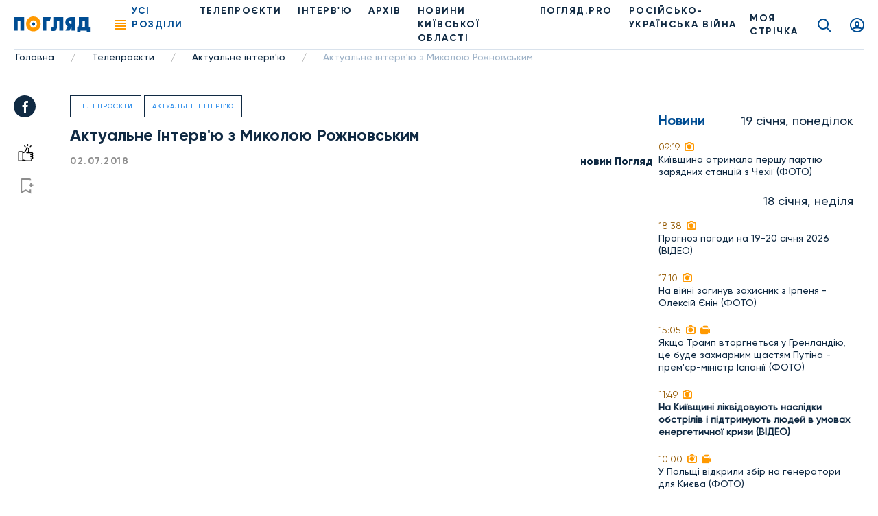

--- FILE ---
content_type: text/html; charset=UTF-8
request_url: https://poglyad.tv/aktualne-interv-yu-z-mykoloyu-rozhnovskym-article
body_size: 11731
content:
<!doctype html>
<html lang="uk-UA">
<head>
    <meta charset="UTF-8">
    <meta name="viewport" content="width=device-width, user-scalable=no, initial-scale=1.0, maximum-scale=1.0, minimum-scale=1.0">
    <meta http-equiv="X-UA-Compatible" content="ie=edge">
    <meta property="fb:app_id" content="377866836791946" />

    <!-- Google Tag Manager -->
    <script>(function(w,d,s,l,i){w[l]=w[l]||[];w[l].push({'gtm.start':
                new Date().getTime(),event:'gtm.js'});var f=d.getElementsByTagName(s)[0],
            j=d.createElement(s),dl=l!='dataLayer'?'&l='+l:'';j.async=true;j.src=
            'https://www.googletagmanager.com/gtm.js?id='+i+dl;f.parentNode.insertBefore(j,f);
        })(window,document,'script','dataLayer','GTM-T7FDSPR');</script>
    <!-- End Google Tag Manager -->

    <!-- (C)2000-2023 Gemius SA - gemiusPrism  / poglyad.tv/Default section -->
    <script type="text/javascript">
        var pp_gemius_identifier = 'bOtFNJBTmXJ4uT9ytlIvi_V17zDp.Q8EwYJhTFIm3Dz.k7';
        // lines below shouldn't be edited
        function gemius_pending(i) { window[i] = window[i] || function() {var x = window[i+'_pdata'] = window[i+'_pdata'] || []; x[x.length]=arguments;};};
        gemius_pending('gemius_hit'); gemius_pending('gemius_event'); gemius_pending('gemius_init'); gemius_pending('pp_gemius_hit'); gemius_pending('pp_gemius_event'); gemius_pending('pp_gemius_init');
        (function(d,t) {try {var gt=d.createElement(t),s=d.getElementsByTagName(t)[0],l='http'+((location.protocol=='https:')?'s':''); gt.setAttribute('async','async');
        gt.setAttribute('defer','defer'); gt.src=l+'://gaua.hit.gemius.pl/xgemius.js'; s.parentNode.insertBefore(gt,s);} catch (e) {}})(document,'script');</script>
    
    <script async src="https://www.googletagmanager.com/gtag/js?id=G-N7X1RD5PC9"></script>

    <script>
        window.dataLayer = window.dataLayer || [];
        function gtag(){dataLayer.push(arguments);}
        gtag('js', new Date());
        gtag('config', 'G-N7X1RD5PC9');</script>

    <script async src="https://pagead2.googlesyndication.com/pagead/js/adsbygoogle.js?client=ca-pub-9383954651196172" crossorigin="anonymous"></script>

    <title>Актуальне інтерв&#039;ю з Миколою Рожновським, фото - Погляд</title>
<meta name="robots" content="index, follow"/>
<meta name="description" content="Актуальне інтерв&#039;ю з Миколою Рожновським - Погляд — новини Києва та Київщини онлайн Погляд — незалежна інформаційна агенція">
<link rel="canonical" href="https://poglyad.tv/aktualne-interv-yu-z-mykoloyu-rozhnovskym-article">
    <script type="application/ld+json">
{
    "@context": "https://schema.org",
    "@type": "TelevisionStation",
    "address": {
        "@type": "PostalAddress",
        "addressLocality": "",
        "addressRegion": "",
        "postalCode":"",
        "streetAddress": ""
    },
    "description": "",
    "name": "Poglyad",
    "email": "poglyad.partner@gmail.com",
    "telephone": "+38 (096) 256-13-96",
    "priceRange": "UAH",
    "image": "https://poglyad.tv/assets/frontend/images/logo.png",
    "sameAs" :
        [
                    "https://www.facebook.com/poglyadkyivregion/",
            "https://twitter.com/poglyadtv",
            "https://www.linkedin.com/"
        ]
}
</script>
    <script type="application/ld+json">
{
    "@context": "https://schema.org",
    "@type": "WebPage",
    "breadcrumb": "Головна &gt; Телепроєкти &gt; Актуальне інтерв&#039;ю &gt; Актуальне інтерв&#039;ю з Миколою Рожновським",
    "image": "https://poglyad.tv/assets/frontend/images/logo.png",
    "reviewedBy": {
        "@type": "Organization",
        "address": {
            "@type": "PostalAddress",
            "addressLocality": "",
            "addressRegion": "",
            "postalCode":"",
            "streetAddress": "08293, Київська обл., м.Буча, вул.Некрасова, 9в"
        },
        "email": "poglyad.partner@gmail.com"
    }
}
</script>
            <meta property="og:title" content="Актуальне інтерв&#039;ю з Миколою Рожновським, фото - Погляд">
        <meta property="og:image" content="https://poglyad.tv//storage/resized/preview/news/94005af5-1c55-46fa-810a-711054203959/wp-content/uploads/2018/07/8217-4W-N6xWIZvE.jpg">
        <meta property="og:image:width" content="670" />
        <meta property="og:image:height" content="447" />
        <meta name="facebook-domain-verification" content="rhdiwka0qrg37vhsvesihqq649be2n" />
        <meta property="og:description" content="Актуальне інтерв&#039;ю з Миколою Рожновським - Погляд — новини Києва та Київщини онлайн Погляд — незалежна інформаційна агенція">
        <meta property="og:url" content="https://poglyad.tv/aktualne-interv-yu-z-mykoloyu-rozhnovskym-article">
            <link rel="stylesheet" href="/frontend/css/article.css">
    <link rel="icon" type="image/png" sizes="32x32" href="/assets/frontend/images/favicon/favicon-32x32.png">
    <link rel="icon" type="image/png" sizes="96x96" href="/assets/frontend/images/favicon/favicon-96x96.png">
    <link rel="icon" type="image/png" sizes="16x16" href="/assets/frontend/images/favicon/favicon-16x16.png">
        <base href="https://poglyad.tv">
    <meta name="csrf-token" content="gEvHodybO12yabpbJhFqna2pa61HzQKGB99FOvIq" />
            <meta name="robots" content="index, nofollow">
    </head>
<body>
    <div id="fb-root"></div>
    <script async defer crossorigin="anonymous" src="https://connect.facebook.net/ru_RU/sdk.js#xfbml=1&version=v9.0&appId=377866836791946&autoLogAppEvents=1" nonce="IADeX6DT"></script>
    <script async src="https://platform.twitter.com/widgets.js" charset="utf-8"></script>
    <script async src="//www.instagram.com/embed.js"></script>
<div class="wrapper article-page">
    <header class="header">
    <div class="menu__desktop">
    <div class="menu__column--left">
        <ul class="menu__list">
            <li class="menu__item--first has-submenu">
        <i class="icon icon-arrow"></i>
                    <a href="https://poglyad.tv/news-category" class="menu__link" >Новини</a>
                <ul class="menu__more">
            <li class="menu__item">
                    <a href="https://poglyad.tv/ukraine-category" class="menu__link" >Україна</a>
            </li>
<li class="menu__item">
                    <a href="https://poglyad.tv/kyiv-category" class="menu__link" >Київ</a>
            </li>
<li class="menu__item has-submenu">
        <i class="icon icon-arrow"></i>
                    <a href="https://poglyad.tv/novyny_Kyivskoi_oblasti-category" class="menu__link" >Новини Київської області</a>
                <ul class="menu__more--last">
            <li class="menu__item--first">
                    <a href="https://poglyad.tv/buchanskyi_raion-category" class="menu__link" >Бучанський район</a>
            </li>
<li class="menu__item--first">
                    <a href="https://poglyad.tv/boryspilskyi_raion-category" class="menu__link" >Бориспільський район</a>
            </li>
<li class="menu__item--first">
                    <a href="https://poglyad.tv/bilotserkivskyi_raion-category" class="menu__link" >Білоцерківський район</a>
            </li>
<li class="menu__item--first">
                    <a href="https://poglyad.tv/brovarskyi_raion-category" class="menu__link" >Броварський район</a>
            </li>
<li class="menu__item--first">
                    <a href="https://poglyad.tv/vyshhorodskyi_raion-category" class="menu__link" >Вишгородський район</a>
            </li>
<li class="menu__item--first">
                    <a href="https://poglyad.tv/obukhivskyi_raion-category" class="menu__link" >Обухівський район</a>
            </li>
<li class="menu__item--first">
                    <a href="https://poglyad.tv/fastivskyi_raion-category" class="menu__link" >Фастівський район</a>
            </li>

        </ul>
    </li>

        </ul>
    </li>
<li class="menu__item--first">
                    <a href="https://poglyad.tv/novyny_svitu-category" class="menu__link" >Новини світу</a>
            </li>
<li class="menu__item--first">
                    <a href="https://poglyad.tv/nadzvychaini_novyny-category" class="menu__link" >Надзвичайні новини</a>
            </li>
<li class="menu__item--first">
                    <a href="https://poglyad.tv/vidbudova_rehionu-category" class="menu__link" >Відбудова регіону</a>
            </li>
<li class="menu__item--first">
                    <a href="https://poglyad.tv/blohy-category" class="menu__link" >ПОГЛЯД.PRO</a>
            </li>
<li class="menu__item--first">
                    <a href="https://poglyad.tv/economy-category" class="menu__link" >Економіка</a>
            </li>
<li class="menu__item--first">
                    <a href="https://poglyad.tv/ekolohiia-category" class="menu__link" >Екологія</a>
            </li>
<li class="menu__item--first">
                    <a href="https://poglyad.tv/culture-category" class="menu__link" >Культура</a>
            </li>
<li class="menu__item--first">
                    <a href="https://poglyad.tv/sport-category" class="menu__link" >Спорт</a>
            </li>
<li class="menu__item--first">
                    <a href="https://poglyad.tv/society-category" class="menu__link" >Суспільство</a>
            </li>
<li class="menu__item--first has-submenu">
        <i class="icon icon-arrow"></i>
                    <a href="tv_projects-category" class="menu__link" >Телепроєкти</a>
                <ul class="menu__more">
            <li class="menu__item has-submenu">
        <i class="icon icon-arrow"></i>
                    <span class="menu__link" >Розважальні</span>
                <ul class="menu__more--last">
            <li class="menu__item--first">
                    <a href="politician-category" class="menu__link" >Всі політики роблять ЦЕ</a>
            </li>
<li class="menu__item--first">
                    <a href="by-digging-category" class="menu__link" >По копаному</a>
            </li>
<li class="menu__item--first">
                    <a href="break-category" class="menu__link" >Перерва</a>
            </li>
<li class="menu__item--first">
                    <a href="lookbook-category" class="menu__link" >Lookbook</a>
            </li>
<li class="menu__item--first">
                    <a href="came-down-category" class="menu__link" >Понаїхали</a>
            </li>
<li class="menu__item--first">
                    <a href="irpin-is-your-home-category" class="menu__link" >Ірпінь — твій дім</a>
            </li>
<li class="menu__item--first">
                    <a href="naukovi-zabavky-category" class="menu__link" >Наукові забавки</a>
            </li>
<li class="menu__item--first">
                    <a href="joga-category" class="menu__link" >Йога</a>
            </li>
<li class="menu__item--first">
                    <a href="kukuhnya-category" class="menu__link" >КуКухня</a>
            </li>
<li class="menu__item--first">
                    <a href="dity-pro-proekty-category" class="menu__link" >Діти.Pro</a>
            </li>

        </ul>
    </li>
<li class="menu__item has-submenu">
        <i class="icon icon-arrow"></i>
                    <span class="menu__link" >Інтерв'ю</span>
                <ul class="menu__more--last">
            <li class="menu__item--first">
                    <a href="pages-of-life-category" class="menu__link" >Сторінками життя</a>
            </li>
<li class="menu__item--first">
                    <a href="actual-interview-category" class="menu__link" >Актуальне інтерв'ю</a>
            </li>
<li class="menu__item--first">
                    <a href="personal-opinion-category" class="menu__link" >Особиста думка</a>
            </li>
<li class="menu__item--first">
                    <a href="aktualne-intervyu-korysne-category" class="menu__link" >Актуальне інтерв'ю корисне</a>
            </li>
<li class="menu__item--first">
                    <a href="v-obyektyvi-category" class="menu__link" >В об'єктиві</a>
            </li>
<li class="menu__item--first">
                    <a href="chesni-kroky-category" class="menu__link" >Чесні кроки</a>
            </li>
<li class="menu__item--first">
                    <a href="novyj-proyekt-artefir-category" class="menu__link" >Артефір</a>
            </li>

        </ul>
    </li>
<li class="menu__item has-submenu">
        <i class="icon icon-arrow"></i>
                    <span class="menu__link" >Пізнавальні</span>
                <ul class="menu__more--last">
            <li class="menu__item--first">
                    <a href="my-business-category" class="menu__link" >Моє діло</a>
            </li>
<li class="menu__item--first">
                    <a href="building-inspection-category" class="menu__link" >Будівельна інспекція</a>
            </li>
<li class="menu__item--first">
                    <a href="by-digging-category" class="menu__link" >По копаному</a>
            </li>
<li class="menu__item--first">
                    <a href="kyyivshhyna-vrazhaye-category" class="menu__link" >Київщина вражає</a>
            </li>
<li class="menu__item--first">
                    <a href="handbook-of-a-conscious-citizen-category" class="menu__link" >Довідник свідомого громадянина</a>
            </li>
<li class="menu__item--first">
                    <a href="den-v-istorii-category" class="menu__link" >День в історії</a>
            </li>
<li class="menu__item--first">
                    <a href="law-to-know-category" class="menu__link" >Право знати</a>
            </li>
<li class="menu__item--first">
                    <a href="irpin-is-your-home-category" class="menu__link" >Ірпінь — твій дім</a>
            </li>
<li class="menu__item--first">
                    <a href="naukovi-zabavky-category" class="menu__link" >Наукові забавки</a>
            </li>
<li class="menu__item--first">
                    <a href="irpin-moya-svitlyna-moya-istoriya-category" class="menu__link" >Ірпінь. Моя світлина - моя історія</a>
            </li>
<li class="menu__item--first">
                    <a href="pro-bono-category" class="menu__link" >Pro Bono</a>
            </li>
<li class="menu__item--first">
                    <a href="joga-category" class="menu__link" >Йога</a>
            </li>
<li class="menu__item--first">
                    <a href="dity-pro-proekty-category" class="menu__link" >Діти.Pro</a>
            </li>

        </ul>
    </li>
<li class="menu__item has-submenu">
        <i class="icon icon-arrow"></i>
                    <span class="menu__link" >Розслідування</span>
                <ul class="menu__more--last">
            <li class="menu__item--first">
                    <a href="facts-against-words-category" class="menu__link" >Факти проти слів</a>
            </li>
<li class="menu__item--first">
                    <a href="where-is-the-betrayal-category" class="menu__link" >#дезрада</a>
            </li>
<li class="menu__item--first">
                    <a href="investigation-pryirpinnya-category" class="menu__link" >Розслідування Приірпіння</a>
            </li>
<li class="menu__item--first">
                    <a href="hot-topic-category" class="menu__link" >Гостра тема</a>
            </li>
<li class="menu__item--first">
                    <a href="unfulfilled-promises-category" class="menu__link" >Невиконані обіцянки</a>
            </li>
<li class="menu__item--first">
                    <a href="birka-category" class="menu__link" >БіРКа</a>
            </li>
<li class="menu__item--first">
                    <a href="schemes-category" class="menu__link" >Схеми</a>
            </li>
<li class="menu__item--first">
                    <a href="mahlyary-category" class="menu__link" >Махляри</a>
            </li>

        </ul>
    </li>
<li class="menu__item has-submenu">
        <i class="icon icon-arrow"></i>
                    <span class="menu__link" >Соціальні</span>
                <ul class="menu__more--last">
            <li class="menu__item--first">
                    <a href="politician-category" class="menu__link" >Всі політики роблять ЦЕ</a>
            </li>
<li class="menu__item--first">
                    <a href="sotsialna-reklama-category" class="menu__link" >Соціальна реклама</a>
            </li>
<li class="menu__item--first">
                    <a href="own-view-category" class="menu__link" >Власний погляд</a>
            </li>
<li class="menu__item--first">
                    <a href="the-price-of-freedom-category" class="menu__link" >Ціна свободи</a>
            </li>
<li class="menu__item--first">
                    <a href="kruglyj-stil-category" class="menu__link" >Круглий стіл</a>
            </li>
<li class="menu__item--first">
                    <a href="poglyad-na-golovne-category" class="menu__link" >Погляд на головне</a>
            </li>
<li class="menu__item--first">
                    <a href="blagodim-category" class="menu__link" >БлагоДім</a>
            </li>
<li class="menu__item--first">
                    <a href="daty-radu-category" class="menu__link" >Дати Раду</a>
            </li>
<li class="menu__item--first">
                    <a href="dumka-gromady-category" class="menu__link" >Думка громади</a>
            </li>

        </ul>
    </li>

        </ul>
    </li>

        </ul>
        <ul class="menu__general">
            <li class="nav__item">
            <a href="https://poglyad.tv/news-category" class="nav__link" >Новини</a>
    </li>
<li class="nav__item">
            <a href="https://poglyad.tv//about" class="nav__link" >Про нас</a>
    </li>
<li class="nav__item">
            <a href="https://poglyad.tv/tv_projects-category" class="nav__link" >Проекти</a>
    </li>

        </ul>
    </div>
    <div class="menu__column--right">
        <div class="inform-more">
            <div class="top">
                <div class="h3-title">Бажаеш розповісти щось важливе?</div>
                                    <a href="https://poglyad.tv/news-form" class="main-btn">Прислати новину</a>
                            </div>
            <div class="middle">
                <div class="h3-title">Отримайте актуальні новини</div>
                <form method="POST" action="https://poglyad.tv/subscribe" accept-charset="UTF-8" id="subscribe-menu" class="js_validate"><input name="_token" type="hidden" value="gEvHodybO12yabpbJhFqna2pa61HzQKGB99FOvIq">
                <div data-error="Обов'язкове поле" class="form-field input-field">
                    <input id="email-menu" class="validate form-control" required placeholder="Ваш E-mail" name="email" type="email">
                </div>
                <button type="submit" class="button-reset"><i class="icon icon-send"></i></button>
                </form>
            </div>
            <div class="bottom">
                <div class="h3-title">Слідкуйте за новинами у соц. мережах</div>
                <ul class="social__list">
                    <li class="social__item">
                        <a href="https://www.facebook.com/poglyadkyivregion/" class="social__link" target="_blank" rel="nofollow">
                            <i class="icon icon-facebook"></i>
                        </a>
                    </li>
                    <li class="social__item">
                        <a href="https://www.instagram.com/poglyad.news/" class="social__link" target="_blank" rel="nofollow">
                            <i class="icon icon-instagram"></i>
                        </a>
                    </li>
                    <li class="social__item">
                        <a href="https://www.youtube.com/channel/UCnN6PLPAqdlZyeQ3fp3EEjA" class="social__link" target="_blank" rel="nofollow">
                            <i class="icon icon-youtube"></i>
                        </a>
                    </li>
                </ul>
            </div>
        </div>
    </div>
</div>
    <div class="header__right">
        <div class="news-header js_news-header">
            <div class="ttl">Новости
                <span class="quantity">26</span>
            </div>
        </div>
                    <a href="https://poglyad.tv" class="header__logo">
                <img src="https://poglyad.tv//assets/frontend/images/logo.svg" alt="logo">
            </a>
                <nav class="header__nav">
            <div class="nav__ham js_nav--ham"><span></span><span></span><span></span><span></span></div>
            <ul class="nav__list">
                <li class="nav__item js_nav--ham"><span role="button" class="nav__link nav-link active">Усі розділи</span></li>
                <li class="nav__item">
            <a href="https://poglyad.tv/tv_projects-category" class="nav__link" >Телепроєкти</a>
    </li>
<li class="nav__item">
            <a href="interviu-category" class="nav__link" >ІНТЕРВ'Ю</a>
    </li>
<li class="nav__item">
            <a href="archive" class="nav__link" >Архів</a>
    </li>
<li class="nav__item">
            <a href="novyny_Kyivskoi_oblasti-category" class="nav__link" >НОВИНИ КИЇВСЬКОЇ ОБЛАСТІ</a>
    </li>
<li class="nav__item">
            <a href="https://poglyad.tv/blohy-category" class="nav__link" >ПОГЛЯД.PRO</a>
    </li>
<li class="nav__item">
            <a href="russia_war_against_ukraine-category" class="nav__link" >РОСІЙСЬКО-УКРАЇНСЬКА ВІЙНА</a>
    </li>

            </ul>
        </nav>
    </div>
    <div class="header__left">
                    <a href="https://poglyad.tv/tape" class="tape__link">
                МОЯ СТРІЧКА            </a>
                    <a href="https://poglyad.tv/search" class="search__link icon icon-search"></a>
                    <a href="#js_signin" id="showSignIn" class="user__link icon icon-user fancybox"></a>
                <a href="#js_error" id="showError" class="fancybox" hidden></a>
        <a href="#js_success" id="showSuccess" class="fancybox" hidden></a>
        <a href="#js_reset_pass" id="showResetPass" class="fancybox-reset" hidden></a>
    </div>
</header>
        <script type="application/ld+json">
        {
            "@context": "http://schema.org",
            "@type": "BreadcrumbList",
            "itemListElement": [
                                {
                "@type": "ListItem",
                "position": 1,
                "item": {
                    "@id": "https://poglyad.tv",
                            "name": "Головна"
                        }
                    },
                                                        {
                    "@type": "ListItem",
                    "position": 2,
                            "item": {
                                "@id": "https://poglyad.tv/tv_projects-category",
                                "name": "Телепроєкти"
                            }
                        },
                                                                    {
                    "@type": "ListItem",
                    "position": 3,
                            "item": {
                                "@id": "https://poglyad.tv/actual-interview-category",
                                "name": "Актуальне інтерв&#039;ю"
                            }
                        },
                                                                    {
                    "@type": "ListItem",
                    "position": 4,
                            "item": {
                                "@id": "",
                                "name": "Актуальне інтерв&#039;ю з Миколою Рожновським"
                            }
                        }
                                    ]
}
</script><section class="section__breadcrumbs">
    <ul class="breadcrumbs">
                    <li class="breadcrumbs__item">
                                    <a href="https://poglyad.tv" class="breadcrumbs__link">Головна</a>
                    <span class="divider">/</span>
                            </li>
                    <li class="breadcrumbs__item">
                                    <a href="https://poglyad.tv/tv_projects-category" class="breadcrumbs__link">Телепроєкти</a>
                    <span class="divider">/</span>
                            </li>
                    <li class="breadcrumbs__item">
                                    <a href="https://poglyad.tv/actual-interview-category" class="breadcrumbs__link">Актуальне інтерв&#039;ю</a>
                    <span class="divider">/</span>
                            </li>
                    <li class="breadcrumbs__item">
                                    <span class="breadcrumbs__link">Актуальне інтерв&#039;ю з Миколою Рожновським</span>
                            </li>
            </ul>
</section>
    <div class="main">
        
    <div id="fb-root"></div>
    <div class="container-wrap flex flex-wrap">
        <div class="main-subcontainer">
            <div class="two-columns-container">
                <div class="social-panel ">
    <ul class="social__list">
        <li class="social__item">
            <a href="https://www.facebook.com/sharer/sharer.php?u=https://poglyad.tv/aktualne-interv-yu-z-mykoloyu-rozhnovskym-article"
               class="social__link" target="_blank" rel="nofollow">
                <i class="icon icon-facebook"></i>
            </a>
        </li>
    </ul>
            <div class="links">
            <button data-put="https://poglyad.tv/client/put/94005af5-1c55-46fa-810a-711054203959/in/likes"
        data-remove="https://poglyad.tv/client/remove/94005af5-1c55-46fa-810a-711054203959/from/likes"
        data-method="POST"
        class="link-like js_toggle_in_favorites ">
    <i class="icon icon-like"></i>
</button>
                            <a href="#js_signin" class="link-flag fancybox"><i class="icon icon-flag"></i></a>
                    </div>
    </div>
                <div class="content">
                    <div class="item-rev" itemscope itemtype="https://schema.org/NewsArticle">
                                                    <div class="section-name-article">
                                <a href="https://poglyad.tv/tv_projects-category">Телепроєкти</a>
                            </div>
                                                    <div class="section-name-article">
                                <a href="https://poglyad.tv/actual-interview-category">Актуальне інтерв&#039;ю</a>
                            </div>
                                                <h1 class="h1-title" itemprop="headline">
                            Актуальне інтерв&#039;ю з Миколою Рожновським
                        </h1>
                                                                                <div class="info-article">
                            <span class="data" itemprop="datePublished" content="2018-07-02T00:00:00+03:00">02.07.2018</span>
                                                            <span class="name" itemprop="author" itemscope itemtype="https://schema.org/Person">
                                    <a itemprop="url" href="https://poglyad.tv/author/novin-poglyad" class="name">
                                        <span itemprop="name">новин Погляд  </span>
                                    </a>
                                </span>
                                                    </div>
                        <div>
                            <span class=""></span>
                        </div>
                        <br>
                        <div>
                            <div class="iframe-container p-3" style="float: left">
    <iframe  src="https://www.youtube.com/embed/4W-N6xWIZvE"
            class="width-lg responsive-iframe"
            title="">
    </iframe>
    <figure>
        <figcaption></figcaption>
    </figure>
</div>
"Микола Рожновський – випробовувач космічних технологій"

Життя кожної людини як явище космічного, вселенського масштабу, – унікальне за своїм змістом, наповнене різними щодо сили і важливості подіями і почуттями. У ньому присутні яскраві позитивні моменти, які вміщують у собі могутні стимули для діяльності, саморозвитку, зміцнення і розширення самосвідомості особистості.

Про долю Людини гідної, унікальної, зі своєю неповторною життєвою історією дивіться на телеканалі «Погляд» у програмі «Актуальне інтерв’ю. Микола Рожновський – випробовувач космічних технологій».
<div style="clear: both"></div>

                        </div>
                                                    <div class="tags__list">
                                                                    <a href="https://poglyad.tv/istoriya-tag">#історія</a>
                                                                    <a href="https://poglyad.tv/kyivshchyna-tag">#Київщина</a>
                                                                    <a href="https://poglyad.tv/poglyad-tag">#Погляд</a>
                                                                    <a href="https://poglyad.tv/pryirpinnya-tag">#Приірпіння</a>
                                                            </div>
                                                                    </div>
                    
                </div>
            </div>
        </div>
        <div class="sidebar__left">
            <div class="sidebar__item text-center">
    
</div>
        <div class="sidebar__list">
                            <div class="sidebar__data">
                                    <div class="h2-title">Новини</div>
                                <div class="date-info">19 січня, понеділок</div>
            </div>
                                                                <a href="https://poglyad.tv/kiyivshchina-otrimala-pershu-partiyu-zaryadnih-stanciy-z-chehiyi-foto-article" class="sidebar__item">
                                    <div class="time">
                                                <span>09:19</span>
                         <i class="icon icon-camera"></i>                                             </div>
                                            <p>Київщина отримала першу партію зарядних станцій з Чехії (ФОТО)</p>
                                                        </a>
                                                                <div class="sidebar__data">
                                <div class="date-info">18 січня, неділя</div>
            </div>
                                                                <a href="https://poglyad.tv/prognoz-pogodi-na-19-20-sichnya-2026-video-article" class="sidebar__item">
                                    <div class="time">
                                                <span>18:38</span>
                         <i class="icon icon-camera"></i>                                             </div>
                                            <p>Прогноз погоди на 19-20 січня 2026 (ВІДЕО)</p>
                                                        </a>
                                                                                                <a href="https://poglyad.tv/na-viyni-zaginuv-zahisnik-z-irpenya---oleksiy-ienin-foto-article" class="sidebar__item">
                                    <div class="time">
                                                <span>17:10</span>
                         <i class="icon icon-camera"></i>                                             </div>
                                            <p>На війні загинув захисник з Ірпеня - Олексій Єнін (ФОТО)</p>
                                                        </a>
                                                                                                <a href="https://poglyad.tv/yakshcho-tramp-vtorgnetsya-u-grenlandiyu-ce-bude-zahmarnim-shchastyam-putina---prem-ier-ministr-ispaniyi-foto-article" class="sidebar__item">
                                    <div class="time">
                                                <span>15:05</span>
                         <i class="icon icon-camera"></i>                          <i class="icon icon-video"></i>                     </div>
                                            <p>Якщо Трамп вторгнеться у Гренландію, це буде захмарним щастям Путіна - прем&#039;єр-міністр Іспанії (ФОТО)</p>
                                                        </a>
                                                                                                <a href="https://poglyad.tv/na-kiyivshchini-likvidovuyut-naslidki-obstriliv-i-pidtrimuyut-lyudey-v-umovah-energetichnoyi-krizi-video-article" class="sidebar__item">
                                    <div class="time">
                                                <span>11:49</span>
                         <i class="icon icon-camera"></i>                                             </div>
                                            <strong>На Київщині ліквідовують наслідки обстрілів і підтримують людей в умовах енергетичної кризи (ВІДЕО)</strong>
                                                        </a>
                                                                                                <a href="https://poglyad.tv/u-polshchi-vidkrili-zbir-na-generatori-dlya-kiieva-foto-article" class="sidebar__item">
                                    <div class="time">
                                                <span>10:00</span>
                         <i class="icon icon-camera"></i>                          <i class="icon icon-video"></i>                     </div>
                                            <p>У Польщі відкрили збір на генератори для Києва (ФОТО)</p>
                                                        </a>
                                                                <div class="sidebar__data">
                                <div class="date-info">17 січня, субота</div>
            </div>
                                                                <a href="https://poglyad.tv/biyci-429-go-polku-ahilles-vryatuvali-sovu-z-antidronovoyi-sitkit-video-article" class="sidebar__item">
                                    <div class="time">
                                                <span>15:30</span>
                         <i class="icon icon-camera"></i>                                             </div>
                                            <p>Бійці 429-го полку &quot;АХІЛЛЕС&quot; врятували сову з антидронової сіткит (ВIДЕО)</p>
                                                        </a>
                                <div class="sidebar__item">
    
</div>
                                <div class="sidebar__data">
                                <div class="date-info">16 січня, п’ятниця</div>
            </div>
                                                                <a href="https://poglyad.tv/[base64]" class="sidebar__item">
                                    <div class="time">
                                                <span>11:43</span>
                         <i class="icon icon-camera"></i>                                             </div>
                                            <p>&quot;На чемпіонаті світу ми хотіли показати, що українці незламні, сильні, прагнуть світової поваги&quot;. Інтерв’ю з керівницею ірпінського клубу танцювального спорту &quot;Адажіо&quot; Катериною Салямон-Міхєєвою</p>
                                                        </a>
                                                                                                <a href="https://poglyad.tv/olena-grom-z-buchi-stala-laureatkoyu-fotopremiyi-imeni-mikoli-anackogo-video-article" class="sidebar__item">
                                    <div class="time">
                                                <span>10:01</span>
                         <i class="icon icon-camera"></i>                          <i class="icon icon-video"></i>                     </div>
                                            <p>Олена Гром з Бучі стала лауреаткою фотопремії імені Миколи Анацького (ВІДЕО)</p>
                                                        </a>
                                                                <div class="sidebar__data">
                                <div class="date-info">15 січня, четвер</div>
            </div>
                                                                <a href="https://poglyad.tv/u-kiievi-zimovi-kanikuli-v-shkolah-prodovzhat-do-1-lyutogo-2026-roku-cherez-nadzvichaynu-situaciyu-v-energetici-foto-article" class="sidebar__item">
                                    <div class="time">
                                                <span>20:00</span>
                         <i class="icon icon-camera"></i>                          <i class="icon icon-video"></i>                     </div>
                                            <strong>У Києві зимові канікули в школах продовжать до 1 лютого 2026 року через надзвичайну ситуацію в енергетиці (ФОТО)</strong>
                                                        </a>
                                                                                                <a href="https://poglyad.tv/v-ukrayini-zaprovadyat-noviy-pravopis-i-nacionalniy-shrift-foto-article" class="sidebar__item">
                                    <div class="time">
                                                <span>11:57</span>
                         <i class="icon icon-camera"></i>                                             </div>
                                            <p>Верховна Рада ухвалила постанову, спрямовану на посилення ролі української мови в державі (ФОТО)</p>
                                                        </a>
                                                                                                <a href="https://poglyad.tv/rosiyska-tehnika-bilya-reaktoriv-zaes-viyskovi-oprilyudnili-novi-kadri-z-drona-video-article" class="sidebar__item">
                                    <div class="time">
                                                <span>09:16</span>
                         <i class="icon icon-camera"></i>                          <i class="icon icon-video"></i>                     </div>
                                            <p>Російська техніка біля реакторів ЗАЕС: військові оприлюднили нові кадри з дрона (ВІДЕО)</p>
                                                        </a>
                                                                                                <a href="https://poglyad.tv/zvit-genshtabu-stanom-na-15-sichnya-132-boyovi-zitknennya-ta-ponad-tisyachu-vtrat-voroga-video-article" class="sidebar__item">
                                    <div class="time">
                                                <span>07:38</span>
                         <i class="icon icon-camera"></i>                                             </div>
                                            <p>Звіт Генштабу станом на 15 січня: 132 бойові зіткнення та понад тисячу втрат ворога (ВІДЕО)</p>
                                                        </a>
                                                                <div class="sidebar__data">
                                <div class="date-info">14 січня, середа</div>
            </div>
                                                                <a href="https://poglyad.tv/prognoz-pogodi-na-15-16-sichnya-2026-po-ukrayini-video-article" class="sidebar__item">
                                    <div class="time">
                                                <span>17:01</span>
                         <i class="icon icon-camera"></i>                                             </div>
                                            <p>Прогноз погоди на 15–16 січня 2026 по Україні (ВІДЕО)</p>
                                                        </a>
                                <div class="sidebar__item">
    
</div>
                                                                <a href="https://poglyad.tv/v-ukrayini-ekranizuyut-toreadoriv-z-vasyukivki-vsevoloda-nestayka-foto-article" class="sidebar__item">
                                    <div class="time">
                                                <span>12:15</span>
                         <i class="icon icon-camera"></i>                          <i class="icon icon-video"></i>                     </div>
                                            <p>В Україні екранізують &quot;Тореадорів з Васюківки&quot; Всеволода Нестайка (ФОТО)</p>
                                                        </a>
                                                                                                <a href="https://poglyad.tv/ispaniya-nadast-ukrayini-dalekobiyniy-radar-dlya-posilennya-ppo-foto-article" class="sidebar__item">
                                    <div class="time">
                                                <span>10:00</span>
                         <i class="icon icon-camera"></i>                                             </div>
                                            <p>Іспанія надасть Україні далекобійний радар для посилення ППО (ФОТО)</p>
                                                        </a>
                                                                <div class="sidebar__data">
                                <div class="date-info">13 січня, вівторок</div>
            </div>
                                                                <a href="https://poglyad.tv/udar-po-terminalu-novoyi-poshti-pid-harkovom-ie-zagibli-ryatuvalniki-rozbirayut-zavali-video-article" class="sidebar__item">
                                    <div class="time">
                                                <span>12:00</span>
                         <i class="icon icon-camera"></i>                                             </div>
                                            <p>Удар по терміналу &quot;Нової пошти&quot; під Харковом: є загиблі, рятувальники розбирають завали (ВІДЕО)</p>
                                                        </a>
                                                                                                <a href="https://poglyad.tv/rosiyska-ataka-po-energetici-kiyivshchini-pozhezhi-likvidovano-zhertv-nemaie-video-article" class="sidebar__item">
                                    <div class="time">
                                                <span>09:00</span>
                         <i class="icon icon-camera"></i>                          <i class="icon icon-video"></i>                     </div>
                                            <p>Російська атака по енергетиці Київщини: пожежі ліквідовано, жертв немає (ВІДЕО)</p>
                                                        </a>
                                                                                                <a href="https://poglyad.tv/zvit-genshtabu-stanom-na-13-sichnya-159-boyiv-za-dobu-ta-950-vtrat-voroga-video-article" class="sidebar__item">
                                    <div class="time">
                                                <span>08:00</span>
                         <i class="icon icon-camera"></i>                                             </div>
                                            <p>Звіт Генштабу станом на 13 січня: 159 боїв за добу та 950 втрат ворога (ВІДЕО)</p>
                                                        </a>
                                                                <div class="sidebar__data">
                                <div class="date-info">12 січня, понеділок</div>
            </div>
                                                                <a href="https://poglyad.tv/v-ukrayini-startuie-pershiy-proiekt-z-vidobutku-litiyu-foto-article" class="sidebar__item">
                                    <div class="time">
                                                <span>18:59</span>
                         <i class="icon icon-camera"></i>                                             </div>
                                            <p>В Україні стартує перший проєкт з видобутку літію (ФОТО)</p>
                                                        </a>
                                                                                                <a href="https://poglyad.tv/prognoz-pogodi-na-13-14-sichnya-2026-po-ukrayini-video-article" class="sidebar__item">
                                    <div class="time">
                                                <span>17:00</span>
                         <i class="icon icon-camera"></i>                                             </div>
                                            <p>Прогноз погоди на 13–14 січня 2026 по Україні (ВІДЕО)</p>
                                                        </a>
                                <div class="sidebar__item">
    
</div>
                                                                <a href="https://poglyad.tv/mavka-spravzhniy-mif-viyshov-oficiyniy-treyler-filmu-video-article" class="sidebar__item">
                                    <div class="time">
                                                <span>14:00</span>
                         <i class="icon icon-camera"></i>                                             </div>
                                            <p>&quot;Мавка. Справжній міф&quot;: вийшов офіційний трейлер фільму (ВІДЕО)</p>
                                                        </a>
                                                                                                <a href="https://poglyad.tv/borodyanka-stane-nastupnim-mistom-v-ukrayini-de-zapustyat-pilotniy-5g-foto-article" class="sidebar__item">
                                    <div class="time">
                                                <span>12:28</span>
                         <i class="icon icon-camera"></i>                          <i class="icon icon-video"></i>                     </div>
                                            <p>Бородянка стане наступним містом в Україні, де запустять пілотний 5G (ФОТО)</p>
                                                        </a>
                                                                                                <a href="https://poglyad.tv/ukrayinci-teper-mozhut-odnochasno-oformiti-id-kartku-ta-zakordonniy-pasport-video-article" class="sidebar__item">
                                    <div class="time">
                                                <span>09:16</span>
                         <i class="icon icon-camera"></i>                                             </div>
                                            <p>Українці тепер можуть одночасно оформити id-картку та закордонний паспорт (ВІДЕО)</p>
                                                        </a>
                                                                <div class="sidebar__data">
                                <div class="date-info">10 січня, субота</div>
            </div>
                                                                <a href="https://poglyad.tv/na-kiyivshchini-zapracyuvali-vagoni-nezlamnosti-foto-article" class="sidebar__item">
                                    <div class="time">
                                                <span>16:25</span>
                         <i class="icon icon-camera"></i>                                             </div>
                                            <p>На Київщині запрацювали вагони незламності (ФОТО)</p>
                                                        </a>
                                                                                                <a href="https://poglyad.tv/bukovinski-ta-lemkivski-stravi-i-prikrasi-viznani-nematerialnoyu-kulturnoyu-spadshchinoyu-foto-article" class="sidebar__item">
                                    <div class="time">
                                                <span>10:46</span>
                         <i class="icon icon-camera"></i>                                             </div>
                                            <strong>Буковинські та лемківські страви і прикраси визнані нематеріальною культурною спадщиною (ФОТО)</strong>
                                                        </a>
                                                                </div>
</div>
    </div>
        <span class="go-to-top">
            <i class="icon icon-uparrow"> </i>
        </span>
    </div>
<footer class="footer">
        <div class="footer__top">
        <div class="left">
            <div class="h1-title">Отримайте актуальні новини</div>
            <form method="POST" action="https://poglyad.tv/subscribe" accept-charset="UTF-8" id="subscribe-footer" class="js_validate"><input name="_token" type="hidden" value="gEvHodybO12yabpbJhFqna2pa61HzQKGB99FOvIq">
                <div data-error="Обов'язкове поле" class="form-field input-field">
                    <input id="email" class="validate form-control" required placeholder="Ваш E-mail" name="email" type="email">
                </div>
                <button type="submit" class="button-reset"><i class="icon icon-send"></i></button>
            </form>
        </div>
        <div class="right">
            <div class="h1-title">Слідкуйте за новинами у соц. мережах</div>
            <ul class="social__list">
                <li class="social__item">
                    <a href="https://www.facebook.com/poglyadkyivregion/" class="social__link" target="_blank" rel="nofollow">
                        <i class="icon icon-facebook"></i>
                    </a>
                </li>
                <li class="social__item">
                    <a href="https://www.instagram.com/poglyad.news/" class="social__link" target="_blank" rel="nofollow">
                        <i class="icon icon-instagram"></i>
                    </a>
                </li>
                <li class="social__item">
                    <a href="https://www.youtube.com/channel/UCnN6PLPAqdlZyeQ3fp3EEjA" class="social__link" target="_blank" rel="nofollow">
                        <i class="icon icon-youtube"></i>
                    </a>
                </li>
                <li class="social__item">
                    <a href="https://t.me/poglyadkievregion" class="social__link" target="_blank" rel="nofollow">
                        <i class="icon icon-telegram"></i>
                    </a>
                </li>
            </ul>
        </div>
    </div>
    <div class="footer__bottom">
        <div class="left">
            <ul class="menu__list">
                                                            <li class="menu__item"><a href="https://poglyad.tv/about" class="menu__link">Про нас</a></li>
                                                                                <li class="menu__item"><a href="https://poglyad.tv/sitemap-page" class="menu__link">Карта сайту</a></li>
                                                                                <li class="menu__item"><a href="/companynews-category" class="menu__link">Новини компаній</a></li>
                                                                                <li class="menu__item"><a href="https://poglyad.tv/archive" class="menu__link">Архів</a></li>
                                                </ul>
            <div class="footer__copy">@2017-<span class="yearN"></span>- ІА «Погляд». Використання матеріалів сайту лише
                за умови посилання (для інтернет-видань - гіперпосилання) на «Погляд».
            </div>
        </div>
        <div class="right">
            <div class="top">
                                    <a href="https://poglyad.tv/news-form" class="main-btn">Прислати новину</a>
                            </div>
        </div>
    </div>
</footer>
<div id="js_signin"
     class="modal-g modal-signin"
     
     data-modal-id="#showSignIn"
     style="display:none">
    <div class="modal-top">
        <div class="h1-title">Вхід</div>
        <div class="two-columns flex">
            <div class="column-left">
                <span class="h2-title color--blue">Увійти за допомогою соціальних мереж</span>
                <ul class="social__list width-bg">
                    <li class="social__item bg-facebook">
                        <a href="https://poglyad.tv/login/facebook" class="social__link" rel="nofollow">
                            <i class="icon icon-facebook"></i>
                        </a>
                    </li>
                    <li class="social__item bg-goole">
                        <a href="https://poglyad.tv/login/google" class="social__link" rel="nofollow">
                            <i class="icon icon-google"></i>
                        </a>
                    </li>
                </ul>
            </div>
            <div class="column-right">
                <form method="POST" action="https://poglyad.tv/login" name="#" class="js_validate">
                    <input type="hidden" name="_token" value="gEvHodybO12yabpbJhFqna2pa61HzQKGB99FOvIq">                    <div data-error="Обов`язкове поле" class="form-field input-field">
                        <label class="label-f">Email</label>
                        <input name="email"
                               type="email"
                               value=""
                               required
                               placeholder=""
                               data-validate="email"
                               class="validate form-control">
                    </div>
                    <div data-error="Обов`язкове поле" class="form-field input-field">
                        <label class="label-f">Пароль</label>
                        <input name="password" type="password" placeholder="" required data-validate="pass"
                               class="validate form-control">
                    </div>
                    <button type="submit" class="button-reset main-btn">УВІЙТИ</button>
                </form>
                <a href="#js_forgot_pass" class="btn-password fancybox">Забули пароль?</a>
            </div>
        </div>
        <div class="bottom-h">
            Немає аккаунту? <a href="#js_signup" class="btn-signup fancybox"> Зареєструватися</a>
        </div>
    </div>
</div>
<div id="js_signup" class="modal-g modal-signup" style="display:none">
    <div class="modal-top">
        <div class="h1-title">Реєстрація</div>
        <form method="POST" action="https://poglyad.tv/register" name="#" class="js_validate">
            <input type="hidden" name="_token" value="gEvHodybO12yabpbJhFqna2pa61HzQKGB99FOvIq">            <div class="two-columns flex">
                <div class="column-left">
                    <div data-error="Обов`язкове поле" class="form-field input-field">
                        <label class="label-f">Ім`я</label>
                        <input name="name_first"
                               type="text"
                               required
                               placeholder=""
                               value=""
                               class="validate form-control">
                    </div>
                    <div data-error="Обов`язкове поле" class="form-field input-field">
                        <label class="label-f">Прізвище</label>
                        <input name="name_last"
                               type="text"
                               value=""
                               required
                               placeholder=""
                               class="validate form-control">
                    </div>
                    <div data-error="Обов`язкове поле" class="form-field input-field">
                        <label class="label-f">Email</label>
                        <input name="email"
                               type="email"
                               value=""
                               required
                               placeholder=""
                               data-validate="email"
                               class="validate form-control">
                    </div>
                </div>
                <div class="column-right">
                    <div data-error="Обов`язкове поле" class="form-field input-field">
                        <label class="label-f">Пароль</label>
                        <input name="password" type="password" placeholder="" required data-validate="pass"
                               class="validate form-control">
                    </div>
                    <div data-error="Обов`язкове поле" class="form-field input-field">
                        <label class="label-f">Повторіть пароль</label>
                        <input name="password_confirmation" type="password" placeholder="" required data-validate="pass"
                               class="validate form-control">
                    </div>
                    <script src="https://www.google.com/recaptcha/api.js?hl=uk" async defer></script>

                    <div data-size="normal" data-sitekey="6LemwdwcAAAAAJhV7Zu_8sxR2aKsO3aST2djHDWj" class="g-recaptcha"></div>
                </div>
                <div class="column-left">
                    <button type="submit" class="button-reset main-btn">ЗАРЕЄСТРУВАТИСЬ</button>
                </div>
            </div>
        </form>
        <div class="bottom-h">
            Вже є акаунт? <a href="#js_signin" class="btn-signup fancybox">Увійти </a>
        </div>
    </div>
</div>
<div id="js_forgot_pass" class="modal-g modal-signup" style="display:none">
    <div class="modal-top w-50">
        <div class="h1-title">Відновити пароль</div>
        <form method="POST" action="https://poglyad.tv/password/email" name="#" class="js_validate">
            <input type="hidden" name="_token" value="gEvHodybO12yabpbJhFqna2pa61HzQKGB99FOvIq">            <input type="hidden" name="token" value="">
            <div class="d-flex flex-column justify-content-center align-items-center">
                    <div data-error="Обов`язкове поле" class="form-field input-field">
                        <label class="label-f">Email</label>
                        <input name="email" type="email" required placeholder="" data-validate="email"
                               class="validate form-control">
                    </div>
                    <button type="submit" class="button-reset main-btn">ВІДНОВИТИ</button>
            </div>
        </form>
    </div>
</div>
</div>
<script src="https://poglyad.tv//frontend/js/manifest.js"></script>
<script src="https://poglyad.tv//frontend/js/vendor.js"></script>
<script src="/frontend/js/main.js"></script>
<div id="js_error"
     class="modal-g modal-signup"
     
     data-modal-id="#showError"
     style="display:none">
    <div class="modal-top">
        <div class="h1-title">Увага</div>
    </div>
    <div class="modal-body">
        <span class="h2-title color--dark-blue error-message">
                    </span>
    </div>
</div>
<div id="alert" class="modal-g modal-signup" style="display:none">
    <div class="modal-top">
        <div class="h2-title">Вы уверенны что ходите закрыть форму?</div>
        <div class="bottom-h btn-row-flex">
             <a href="#" class="main-btn close-btn-yes">Да</a>
             <a href="#" class="main-btn black-style close-btn-no">Нет</a>
        </div>
    </div>
</div>
<script defer src="https://static.cloudflareinsights.com/beacon.min.js/vcd15cbe7772f49c399c6a5babf22c1241717689176015" integrity="sha512-ZpsOmlRQV6y907TI0dKBHq9Md29nnaEIPlkf84rnaERnq6zvWvPUqr2ft8M1aS28oN72PdrCzSjY4U6VaAw1EQ==" data-cf-beacon='{"version":"2024.11.0","token":"4c0a787ddce740dd95fdc81cbb909cbe","r":1,"server_timing":{"name":{"cfCacheStatus":true,"cfEdge":true,"cfExtPri":true,"cfL4":true,"cfOrigin":true,"cfSpeedBrain":true},"location_startswith":null}}' crossorigin="anonymous"></script>
</body>
</html>


--- FILE ---
content_type: text/html; charset=utf-8
request_url: https://www.google.com/recaptcha/api2/anchor?ar=1&k=6LemwdwcAAAAAJhV7Zu_8sxR2aKsO3aST2djHDWj&co=aHR0cHM6Ly9wb2dseWFkLnR2OjQ0Mw..&hl=uk&v=PoyoqOPhxBO7pBk68S4YbpHZ&size=normal&anchor-ms=20000&execute-ms=30000&cb=p2f4asxr47i6
body_size: 49500
content:
<!DOCTYPE HTML><html dir="ltr" lang="uk"><head><meta http-equiv="Content-Type" content="text/html; charset=UTF-8">
<meta http-equiv="X-UA-Compatible" content="IE=edge">
<title>reCAPTCHA</title>
<style type="text/css">
/* cyrillic-ext */
@font-face {
  font-family: 'Roboto';
  font-style: normal;
  font-weight: 400;
  font-stretch: 100%;
  src: url(//fonts.gstatic.com/s/roboto/v48/KFO7CnqEu92Fr1ME7kSn66aGLdTylUAMa3GUBHMdazTgWw.woff2) format('woff2');
  unicode-range: U+0460-052F, U+1C80-1C8A, U+20B4, U+2DE0-2DFF, U+A640-A69F, U+FE2E-FE2F;
}
/* cyrillic */
@font-face {
  font-family: 'Roboto';
  font-style: normal;
  font-weight: 400;
  font-stretch: 100%;
  src: url(//fonts.gstatic.com/s/roboto/v48/KFO7CnqEu92Fr1ME7kSn66aGLdTylUAMa3iUBHMdazTgWw.woff2) format('woff2');
  unicode-range: U+0301, U+0400-045F, U+0490-0491, U+04B0-04B1, U+2116;
}
/* greek-ext */
@font-face {
  font-family: 'Roboto';
  font-style: normal;
  font-weight: 400;
  font-stretch: 100%;
  src: url(//fonts.gstatic.com/s/roboto/v48/KFO7CnqEu92Fr1ME7kSn66aGLdTylUAMa3CUBHMdazTgWw.woff2) format('woff2');
  unicode-range: U+1F00-1FFF;
}
/* greek */
@font-face {
  font-family: 'Roboto';
  font-style: normal;
  font-weight: 400;
  font-stretch: 100%;
  src: url(//fonts.gstatic.com/s/roboto/v48/KFO7CnqEu92Fr1ME7kSn66aGLdTylUAMa3-UBHMdazTgWw.woff2) format('woff2');
  unicode-range: U+0370-0377, U+037A-037F, U+0384-038A, U+038C, U+038E-03A1, U+03A3-03FF;
}
/* math */
@font-face {
  font-family: 'Roboto';
  font-style: normal;
  font-weight: 400;
  font-stretch: 100%;
  src: url(//fonts.gstatic.com/s/roboto/v48/KFO7CnqEu92Fr1ME7kSn66aGLdTylUAMawCUBHMdazTgWw.woff2) format('woff2');
  unicode-range: U+0302-0303, U+0305, U+0307-0308, U+0310, U+0312, U+0315, U+031A, U+0326-0327, U+032C, U+032F-0330, U+0332-0333, U+0338, U+033A, U+0346, U+034D, U+0391-03A1, U+03A3-03A9, U+03B1-03C9, U+03D1, U+03D5-03D6, U+03F0-03F1, U+03F4-03F5, U+2016-2017, U+2034-2038, U+203C, U+2040, U+2043, U+2047, U+2050, U+2057, U+205F, U+2070-2071, U+2074-208E, U+2090-209C, U+20D0-20DC, U+20E1, U+20E5-20EF, U+2100-2112, U+2114-2115, U+2117-2121, U+2123-214F, U+2190, U+2192, U+2194-21AE, U+21B0-21E5, U+21F1-21F2, U+21F4-2211, U+2213-2214, U+2216-22FF, U+2308-230B, U+2310, U+2319, U+231C-2321, U+2336-237A, U+237C, U+2395, U+239B-23B7, U+23D0, U+23DC-23E1, U+2474-2475, U+25AF, U+25B3, U+25B7, U+25BD, U+25C1, U+25CA, U+25CC, U+25FB, U+266D-266F, U+27C0-27FF, U+2900-2AFF, U+2B0E-2B11, U+2B30-2B4C, U+2BFE, U+3030, U+FF5B, U+FF5D, U+1D400-1D7FF, U+1EE00-1EEFF;
}
/* symbols */
@font-face {
  font-family: 'Roboto';
  font-style: normal;
  font-weight: 400;
  font-stretch: 100%;
  src: url(//fonts.gstatic.com/s/roboto/v48/KFO7CnqEu92Fr1ME7kSn66aGLdTylUAMaxKUBHMdazTgWw.woff2) format('woff2');
  unicode-range: U+0001-000C, U+000E-001F, U+007F-009F, U+20DD-20E0, U+20E2-20E4, U+2150-218F, U+2190, U+2192, U+2194-2199, U+21AF, U+21E6-21F0, U+21F3, U+2218-2219, U+2299, U+22C4-22C6, U+2300-243F, U+2440-244A, U+2460-24FF, U+25A0-27BF, U+2800-28FF, U+2921-2922, U+2981, U+29BF, U+29EB, U+2B00-2BFF, U+4DC0-4DFF, U+FFF9-FFFB, U+10140-1018E, U+10190-1019C, U+101A0, U+101D0-101FD, U+102E0-102FB, U+10E60-10E7E, U+1D2C0-1D2D3, U+1D2E0-1D37F, U+1F000-1F0FF, U+1F100-1F1AD, U+1F1E6-1F1FF, U+1F30D-1F30F, U+1F315, U+1F31C, U+1F31E, U+1F320-1F32C, U+1F336, U+1F378, U+1F37D, U+1F382, U+1F393-1F39F, U+1F3A7-1F3A8, U+1F3AC-1F3AF, U+1F3C2, U+1F3C4-1F3C6, U+1F3CA-1F3CE, U+1F3D4-1F3E0, U+1F3ED, U+1F3F1-1F3F3, U+1F3F5-1F3F7, U+1F408, U+1F415, U+1F41F, U+1F426, U+1F43F, U+1F441-1F442, U+1F444, U+1F446-1F449, U+1F44C-1F44E, U+1F453, U+1F46A, U+1F47D, U+1F4A3, U+1F4B0, U+1F4B3, U+1F4B9, U+1F4BB, U+1F4BF, U+1F4C8-1F4CB, U+1F4D6, U+1F4DA, U+1F4DF, U+1F4E3-1F4E6, U+1F4EA-1F4ED, U+1F4F7, U+1F4F9-1F4FB, U+1F4FD-1F4FE, U+1F503, U+1F507-1F50B, U+1F50D, U+1F512-1F513, U+1F53E-1F54A, U+1F54F-1F5FA, U+1F610, U+1F650-1F67F, U+1F687, U+1F68D, U+1F691, U+1F694, U+1F698, U+1F6AD, U+1F6B2, U+1F6B9-1F6BA, U+1F6BC, U+1F6C6-1F6CF, U+1F6D3-1F6D7, U+1F6E0-1F6EA, U+1F6F0-1F6F3, U+1F6F7-1F6FC, U+1F700-1F7FF, U+1F800-1F80B, U+1F810-1F847, U+1F850-1F859, U+1F860-1F887, U+1F890-1F8AD, U+1F8B0-1F8BB, U+1F8C0-1F8C1, U+1F900-1F90B, U+1F93B, U+1F946, U+1F984, U+1F996, U+1F9E9, U+1FA00-1FA6F, U+1FA70-1FA7C, U+1FA80-1FA89, U+1FA8F-1FAC6, U+1FACE-1FADC, U+1FADF-1FAE9, U+1FAF0-1FAF8, U+1FB00-1FBFF;
}
/* vietnamese */
@font-face {
  font-family: 'Roboto';
  font-style: normal;
  font-weight: 400;
  font-stretch: 100%;
  src: url(//fonts.gstatic.com/s/roboto/v48/KFO7CnqEu92Fr1ME7kSn66aGLdTylUAMa3OUBHMdazTgWw.woff2) format('woff2');
  unicode-range: U+0102-0103, U+0110-0111, U+0128-0129, U+0168-0169, U+01A0-01A1, U+01AF-01B0, U+0300-0301, U+0303-0304, U+0308-0309, U+0323, U+0329, U+1EA0-1EF9, U+20AB;
}
/* latin-ext */
@font-face {
  font-family: 'Roboto';
  font-style: normal;
  font-weight: 400;
  font-stretch: 100%;
  src: url(//fonts.gstatic.com/s/roboto/v48/KFO7CnqEu92Fr1ME7kSn66aGLdTylUAMa3KUBHMdazTgWw.woff2) format('woff2');
  unicode-range: U+0100-02BA, U+02BD-02C5, U+02C7-02CC, U+02CE-02D7, U+02DD-02FF, U+0304, U+0308, U+0329, U+1D00-1DBF, U+1E00-1E9F, U+1EF2-1EFF, U+2020, U+20A0-20AB, U+20AD-20C0, U+2113, U+2C60-2C7F, U+A720-A7FF;
}
/* latin */
@font-face {
  font-family: 'Roboto';
  font-style: normal;
  font-weight: 400;
  font-stretch: 100%;
  src: url(//fonts.gstatic.com/s/roboto/v48/KFO7CnqEu92Fr1ME7kSn66aGLdTylUAMa3yUBHMdazQ.woff2) format('woff2');
  unicode-range: U+0000-00FF, U+0131, U+0152-0153, U+02BB-02BC, U+02C6, U+02DA, U+02DC, U+0304, U+0308, U+0329, U+2000-206F, U+20AC, U+2122, U+2191, U+2193, U+2212, U+2215, U+FEFF, U+FFFD;
}
/* cyrillic-ext */
@font-face {
  font-family: 'Roboto';
  font-style: normal;
  font-weight: 500;
  font-stretch: 100%;
  src: url(//fonts.gstatic.com/s/roboto/v48/KFO7CnqEu92Fr1ME7kSn66aGLdTylUAMa3GUBHMdazTgWw.woff2) format('woff2');
  unicode-range: U+0460-052F, U+1C80-1C8A, U+20B4, U+2DE0-2DFF, U+A640-A69F, U+FE2E-FE2F;
}
/* cyrillic */
@font-face {
  font-family: 'Roboto';
  font-style: normal;
  font-weight: 500;
  font-stretch: 100%;
  src: url(//fonts.gstatic.com/s/roboto/v48/KFO7CnqEu92Fr1ME7kSn66aGLdTylUAMa3iUBHMdazTgWw.woff2) format('woff2');
  unicode-range: U+0301, U+0400-045F, U+0490-0491, U+04B0-04B1, U+2116;
}
/* greek-ext */
@font-face {
  font-family: 'Roboto';
  font-style: normal;
  font-weight: 500;
  font-stretch: 100%;
  src: url(//fonts.gstatic.com/s/roboto/v48/KFO7CnqEu92Fr1ME7kSn66aGLdTylUAMa3CUBHMdazTgWw.woff2) format('woff2');
  unicode-range: U+1F00-1FFF;
}
/* greek */
@font-face {
  font-family: 'Roboto';
  font-style: normal;
  font-weight: 500;
  font-stretch: 100%;
  src: url(//fonts.gstatic.com/s/roboto/v48/KFO7CnqEu92Fr1ME7kSn66aGLdTylUAMa3-UBHMdazTgWw.woff2) format('woff2');
  unicode-range: U+0370-0377, U+037A-037F, U+0384-038A, U+038C, U+038E-03A1, U+03A3-03FF;
}
/* math */
@font-face {
  font-family: 'Roboto';
  font-style: normal;
  font-weight: 500;
  font-stretch: 100%;
  src: url(//fonts.gstatic.com/s/roboto/v48/KFO7CnqEu92Fr1ME7kSn66aGLdTylUAMawCUBHMdazTgWw.woff2) format('woff2');
  unicode-range: U+0302-0303, U+0305, U+0307-0308, U+0310, U+0312, U+0315, U+031A, U+0326-0327, U+032C, U+032F-0330, U+0332-0333, U+0338, U+033A, U+0346, U+034D, U+0391-03A1, U+03A3-03A9, U+03B1-03C9, U+03D1, U+03D5-03D6, U+03F0-03F1, U+03F4-03F5, U+2016-2017, U+2034-2038, U+203C, U+2040, U+2043, U+2047, U+2050, U+2057, U+205F, U+2070-2071, U+2074-208E, U+2090-209C, U+20D0-20DC, U+20E1, U+20E5-20EF, U+2100-2112, U+2114-2115, U+2117-2121, U+2123-214F, U+2190, U+2192, U+2194-21AE, U+21B0-21E5, U+21F1-21F2, U+21F4-2211, U+2213-2214, U+2216-22FF, U+2308-230B, U+2310, U+2319, U+231C-2321, U+2336-237A, U+237C, U+2395, U+239B-23B7, U+23D0, U+23DC-23E1, U+2474-2475, U+25AF, U+25B3, U+25B7, U+25BD, U+25C1, U+25CA, U+25CC, U+25FB, U+266D-266F, U+27C0-27FF, U+2900-2AFF, U+2B0E-2B11, U+2B30-2B4C, U+2BFE, U+3030, U+FF5B, U+FF5D, U+1D400-1D7FF, U+1EE00-1EEFF;
}
/* symbols */
@font-face {
  font-family: 'Roboto';
  font-style: normal;
  font-weight: 500;
  font-stretch: 100%;
  src: url(//fonts.gstatic.com/s/roboto/v48/KFO7CnqEu92Fr1ME7kSn66aGLdTylUAMaxKUBHMdazTgWw.woff2) format('woff2');
  unicode-range: U+0001-000C, U+000E-001F, U+007F-009F, U+20DD-20E0, U+20E2-20E4, U+2150-218F, U+2190, U+2192, U+2194-2199, U+21AF, U+21E6-21F0, U+21F3, U+2218-2219, U+2299, U+22C4-22C6, U+2300-243F, U+2440-244A, U+2460-24FF, U+25A0-27BF, U+2800-28FF, U+2921-2922, U+2981, U+29BF, U+29EB, U+2B00-2BFF, U+4DC0-4DFF, U+FFF9-FFFB, U+10140-1018E, U+10190-1019C, U+101A0, U+101D0-101FD, U+102E0-102FB, U+10E60-10E7E, U+1D2C0-1D2D3, U+1D2E0-1D37F, U+1F000-1F0FF, U+1F100-1F1AD, U+1F1E6-1F1FF, U+1F30D-1F30F, U+1F315, U+1F31C, U+1F31E, U+1F320-1F32C, U+1F336, U+1F378, U+1F37D, U+1F382, U+1F393-1F39F, U+1F3A7-1F3A8, U+1F3AC-1F3AF, U+1F3C2, U+1F3C4-1F3C6, U+1F3CA-1F3CE, U+1F3D4-1F3E0, U+1F3ED, U+1F3F1-1F3F3, U+1F3F5-1F3F7, U+1F408, U+1F415, U+1F41F, U+1F426, U+1F43F, U+1F441-1F442, U+1F444, U+1F446-1F449, U+1F44C-1F44E, U+1F453, U+1F46A, U+1F47D, U+1F4A3, U+1F4B0, U+1F4B3, U+1F4B9, U+1F4BB, U+1F4BF, U+1F4C8-1F4CB, U+1F4D6, U+1F4DA, U+1F4DF, U+1F4E3-1F4E6, U+1F4EA-1F4ED, U+1F4F7, U+1F4F9-1F4FB, U+1F4FD-1F4FE, U+1F503, U+1F507-1F50B, U+1F50D, U+1F512-1F513, U+1F53E-1F54A, U+1F54F-1F5FA, U+1F610, U+1F650-1F67F, U+1F687, U+1F68D, U+1F691, U+1F694, U+1F698, U+1F6AD, U+1F6B2, U+1F6B9-1F6BA, U+1F6BC, U+1F6C6-1F6CF, U+1F6D3-1F6D7, U+1F6E0-1F6EA, U+1F6F0-1F6F3, U+1F6F7-1F6FC, U+1F700-1F7FF, U+1F800-1F80B, U+1F810-1F847, U+1F850-1F859, U+1F860-1F887, U+1F890-1F8AD, U+1F8B0-1F8BB, U+1F8C0-1F8C1, U+1F900-1F90B, U+1F93B, U+1F946, U+1F984, U+1F996, U+1F9E9, U+1FA00-1FA6F, U+1FA70-1FA7C, U+1FA80-1FA89, U+1FA8F-1FAC6, U+1FACE-1FADC, U+1FADF-1FAE9, U+1FAF0-1FAF8, U+1FB00-1FBFF;
}
/* vietnamese */
@font-face {
  font-family: 'Roboto';
  font-style: normal;
  font-weight: 500;
  font-stretch: 100%;
  src: url(//fonts.gstatic.com/s/roboto/v48/KFO7CnqEu92Fr1ME7kSn66aGLdTylUAMa3OUBHMdazTgWw.woff2) format('woff2');
  unicode-range: U+0102-0103, U+0110-0111, U+0128-0129, U+0168-0169, U+01A0-01A1, U+01AF-01B0, U+0300-0301, U+0303-0304, U+0308-0309, U+0323, U+0329, U+1EA0-1EF9, U+20AB;
}
/* latin-ext */
@font-face {
  font-family: 'Roboto';
  font-style: normal;
  font-weight: 500;
  font-stretch: 100%;
  src: url(//fonts.gstatic.com/s/roboto/v48/KFO7CnqEu92Fr1ME7kSn66aGLdTylUAMa3KUBHMdazTgWw.woff2) format('woff2');
  unicode-range: U+0100-02BA, U+02BD-02C5, U+02C7-02CC, U+02CE-02D7, U+02DD-02FF, U+0304, U+0308, U+0329, U+1D00-1DBF, U+1E00-1E9F, U+1EF2-1EFF, U+2020, U+20A0-20AB, U+20AD-20C0, U+2113, U+2C60-2C7F, U+A720-A7FF;
}
/* latin */
@font-face {
  font-family: 'Roboto';
  font-style: normal;
  font-weight: 500;
  font-stretch: 100%;
  src: url(//fonts.gstatic.com/s/roboto/v48/KFO7CnqEu92Fr1ME7kSn66aGLdTylUAMa3yUBHMdazQ.woff2) format('woff2');
  unicode-range: U+0000-00FF, U+0131, U+0152-0153, U+02BB-02BC, U+02C6, U+02DA, U+02DC, U+0304, U+0308, U+0329, U+2000-206F, U+20AC, U+2122, U+2191, U+2193, U+2212, U+2215, U+FEFF, U+FFFD;
}
/* cyrillic-ext */
@font-face {
  font-family: 'Roboto';
  font-style: normal;
  font-weight: 900;
  font-stretch: 100%;
  src: url(//fonts.gstatic.com/s/roboto/v48/KFO7CnqEu92Fr1ME7kSn66aGLdTylUAMa3GUBHMdazTgWw.woff2) format('woff2');
  unicode-range: U+0460-052F, U+1C80-1C8A, U+20B4, U+2DE0-2DFF, U+A640-A69F, U+FE2E-FE2F;
}
/* cyrillic */
@font-face {
  font-family: 'Roboto';
  font-style: normal;
  font-weight: 900;
  font-stretch: 100%;
  src: url(//fonts.gstatic.com/s/roboto/v48/KFO7CnqEu92Fr1ME7kSn66aGLdTylUAMa3iUBHMdazTgWw.woff2) format('woff2');
  unicode-range: U+0301, U+0400-045F, U+0490-0491, U+04B0-04B1, U+2116;
}
/* greek-ext */
@font-face {
  font-family: 'Roboto';
  font-style: normal;
  font-weight: 900;
  font-stretch: 100%;
  src: url(//fonts.gstatic.com/s/roboto/v48/KFO7CnqEu92Fr1ME7kSn66aGLdTylUAMa3CUBHMdazTgWw.woff2) format('woff2');
  unicode-range: U+1F00-1FFF;
}
/* greek */
@font-face {
  font-family: 'Roboto';
  font-style: normal;
  font-weight: 900;
  font-stretch: 100%;
  src: url(//fonts.gstatic.com/s/roboto/v48/KFO7CnqEu92Fr1ME7kSn66aGLdTylUAMa3-UBHMdazTgWw.woff2) format('woff2');
  unicode-range: U+0370-0377, U+037A-037F, U+0384-038A, U+038C, U+038E-03A1, U+03A3-03FF;
}
/* math */
@font-face {
  font-family: 'Roboto';
  font-style: normal;
  font-weight: 900;
  font-stretch: 100%;
  src: url(//fonts.gstatic.com/s/roboto/v48/KFO7CnqEu92Fr1ME7kSn66aGLdTylUAMawCUBHMdazTgWw.woff2) format('woff2');
  unicode-range: U+0302-0303, U+0305, U+0307-0308, U+0310, U+0312, U+0315, U+031A, U+0326-0327, U+032C, U+032F-0330, U+0332-0333, U+0338, U+033A, U+0346, U+034D, U+0391-03A1, U+03A3-03A9, U+03B1-03C9, U+03D1, U+03D5-03D6, U+03F0-03F1, U+03F4-03F5, U+2016-2017, U+2034-2038, U+203C, U+2040, U+2043, U+2047, U+2050, U+2057, U+205F, U+2070-2071, U+2074-208E, U+2090-209C, U+20D0-20DC, U+20E1, U+20E5-20EF, U+2100-2112, U+2114-2115, U+2117-2121, U+2123-214F, U+2190, U+2192, U+2194-21AE, U+21B0-21E5, U+21F1-21F2, U+21F4-2211, U+2213-2214, U+2216-22FF, U+2308-230B, U+2310, U+2319, U+231C-2321, U+2336-237A, U+237C, U+2395, U+239B-23B7, U+23D0, U+23DC-23E1, U+2474-2475, U+25AF, U+25B3, U+25B7, U+25BD, U+25C1, U+25CA, U+25CC, U+25FB, U+266D-266F, U+27C0-27FF, U+2900-2AFF, U+2B0E-2B11, U+2B30-2B4C, U+2BFE, U+3030, U+FF5B, U+FF5D, U+1D400-1D7FF, U+1EE00-1EEFF;
}
/* symbols */
@font-face {
  font-family: 'Roboto';
  font-style: normal;
  font-weight: 900;
  font-stretch: 100%;
  src: url(//fonts.gstatic.com/s/roboto/v48/KFO7CnqEu92Fr1ME7kSn66aGLdTylUAMaxKUBHMdazTgWw.woff2) format('woff2');
  unicode-range: U+0001-000C, U+000E-001F, U+007F-009F, U+20DD-20E0, U+20E2-20E4, U+2150-218F, U+2190, U+2192, U+2194-2199, U+21AF, U+21E6-21F0, U+21F3, U+2218-2219, U+2299, U+22C4-22C6, U+2300-243F, U+2440-244A, U+2460-24FF, U+25A0-27BF, U+2800-28FF, U+2921-2922, U+2981, U+29BF, U+29EB, U+2B00-2BFF, U+4DC0-4DFF, U+FFF9-FFFB, U+10140-1018E, U+10190-1019C, U+101A0, U+101D0-101FD, U+102E0-102FB, U+10E60-10E7E, U+1D2C0-1D2D3, U+1D2E0-1D37F, U+1F000-1F0FF, U+1F100-1F1AD, U+1F1E6-1F1FF, U+1F30D-1F30F, U+1F315, U+1F31C, U+1F31E, U+1F320-1F32C, U+1F336, U+1F378, U+1F37D, U+1F382, U+1F393-1F39F, U+1F3A7-1F3A8, U+1F3AC-1F3AF, U+1F3C2, U+1F3C4-1F3C6, U+1F3CA-1F3CE, U+1F3D4-1F3E0, U+1F3ED, U+1F3F1-1F3F3, U+1F3F5-1F3F7, U+1F408, U+1F415, U+1F41F, U+1F426, U+1F43F, U+1F441-1F442, U+1F444, U+1F446-1F449, U+1F44C-1F44E, U+1F453, U+1F46A, U+1F47D, U+1F4A3, U+1F4B0, U+1F4B3, U+1F4B9, U+1F4BB, U+1F4BF, U+1F4C8-1F4CB, U+1F4D6, U+1F4DA, U+1F4DF, U+1F4E3-1F4E6, U+1F4EA-1F4ED, U+1F4F7, U+1F4F9-1F4FB, U+1F4FD-1F4FE, U+1F503, U+1F507-1F50B, U+1F50D, U+1F512-1F513, U+1F53E-1F54A, U+1F54F-1F5FA, U+1F610, U+1F650-1F67F, U+1F687, U+1F68D, U+1F691, U+1F694, U+1F698, U+1F6AD, U+1F6B2, U+1F6B9-1F6BA, U+1F6BC, U+1F6C6-1F6CF, U+1F6D3-1F6D7, U+1F6E0-1F6EA, U+1F6F0-1F6F3, U+1F6F7-1F6FC, U+1F700-1F7FF, U+1F800-1F80B, U+1F810-1F847, U+1F850-1F859, U+1F860-1F887, U+1F890-1F8AD, U+1F8B0-1F8BB, U+1F8C0-1F8C1, U+1F900-1F90B, U+1F93B, U+1F946, U+1F984, U+1F996, U+1F9E9, U+1FA00-1FA6F, U+1FA70-1FA7C, U+1FA80-1FA89, U+1FA8F-1FAC6, U+1FACE-1FADC, U+1FADF-1FAE9, U+1FAF0-1FAF8, U+1FB00-1FBFF;
}
/* vietnamese */
@font-face {
  font-family: 'Roboto';
  font-style: normal;
  font-weight: 900;
  font-stretch: 100%;
  src: url(//fonts.gstatic.com/s/roboto/v48/KFO7CnqEu92Fr1ME7kSn66aGLdTylUAMa3OUBHMdazTgWw.woff2) format('woff2');
  unicode-range: U+0102-0103, U+0110-0111, U+0128-0129, U+0168-0169, U+01A0-01A1, U+01AF-01B0, U+0300-0301, U+0303-0304, U+0308-0309, U+0323, U+0329, U+1EA0-1EF9, U+20AB;
}
/* latin-ext */
@font-face {
  font-family: 'Roboto';
  font-style: normal;
  font-weight: 900;
  font-stretch: 100%;
  src: url(//fonts.gstatic.com/s/roboto/v48/KFO7CnqEu92Fr1ME7kSn66aGLdTylUAMa3KUBHMdazTgWw.woff2) format('woff2');
  unicode-range: U+0100-02BA, U+02BD-02C5, U+02C7-02CC, U+02CE-02D7, U+02DD-02FF, U+0304, U+0308, U+0329, U+1D00-1DBF, U+1E00-1E9F, U+1EF2-1EFF, U+2020, U+20A0-20AB, U+20AD-20C0, U+2113, U+2C60-2C7F, U+A720-A7FF;
}
/* latin */
@font-face {
  font-family: 'Roboto';
  font-style: normal;
  font-weight: 900;
  font-stretch: 100%;
  src: url(//fonts.gstatic.com/s/roboto/v48/KFO7CnqEu92Fr1ME7kSn66aGLdTylUAMa3yUBHMdazQ.woff2) format('woff2');
  unicode-range: U+0000-00FF, U+0131, U+0152-0153, U+02BB-02BC, U+02C6, U+02DA, U+02DC, U+0304, U+0308, U+0329, U+2000-206F, U+20AC, U+2122, U+2191, U+2193, U+2212, U+2215, U+FEFF, U+FFFD;
}

</style>
<link rel="stylesheet" type="text/css" href="https://www.gstatic.com/recaptcha/releases/PoyoqOPhxBO7pBk68S4YbpHZ/styles__ltr.css">
<script nonce="7bK7ur5n5tjXCx6q5KT_Hw" type="text/javascript">window['__recaptcha_api'] = 'https://www.google.com/recaptcha/api2/';</script>
<script type="text/javascript" src="https://www.gstatic.com/recaptcha/releases/PoyoqOPhxBO7pBk68S4YbpHZ/recaptcha__uk.js" nonce="7bK7ur5n5tjXCx6q5KT_Hw">
      
    </script></head>
<body><div id="rc-anchor-alert" class="rc-anchor-alert"></div>
<input type="hidden" id="recaptcha-token" value="[base64]">
<script type="text/javascript" nonce="7bK7ur5n5tjXCx6q5KT_Hw">
      recaptcha.anchor.Main.init("[\x22ainput\x22,[\x22bgdata\x22,\x22\x22,\[base64]/[base64]/[base64]/KE4oMTI0LHYsdi5HKSxMWihsLHYpKTpOKDEyNCx2LGwpLFYpLHYpLFQpKSxGKDE3MSx2KX0scjc9ZnVuY3Rpb24obCl7cmV0dXJuIGx9LEM9ZnVuY3Rpb24obCxWLHYpe04odixsLFYpLFZbYWtdPTI3OTZ9LG49ZnVuY3Rpb24obCxWKXtWLlg9KChWLlg/[base64]/[base64]/[base64]/[base64]/[base64]/[base64]/[base64]/[base64]/[base64]/[base64]/[base64]\\u003d\x22,\[base64]\\u003d\x22,\[base64]/w6fCi8KOw7rDrsOkw508wr9WXsOawrISUznDjMOyA8Kiwogwwp3CgHDCncKOw6LDkzrCisKiRSgZw63DtAkodRRMQDtiKBdww7rDh35fL8O/ZMKZIAI8T8KxwqDDomNheUnCpyxmZlEHEljDiFDDly3Coi/CmsKeL8OiU8KQOcKOecOXZkkvFjFRa8KdPlcGw5PCu8OAfsKgwo9Yw7Icw7XDrcONwqccwrnDuUPCtsObOsKcwrJVYikhF2PCnR4rCzXDsC7DpUIowq4Uw6TChREdacKiOMO2esKSw63DiXFQPQHCqcOBwrAXw50Nwr/[base64]/Cg8K0woUWw5bDuwpvwqtiHCXCu2nCvhdowps/wp1gw5x5TyXCjcKew4cUVDJPUU4+SkJxSMOlZxgsw7ADw6/Ch8Oewpx4Pkd0w7k5DBhvwrXDj8O2PWrCrgpgNMKSbWpWXsODw47Dp8OOwokZKsKsVEYdNcK0YsOhwqsMSsKlYznCucKjwpXCkcO6GcOaZTTDpcKHw4nCuxvDkMKaw6dfw6kQwpvDpMK/wpoNEhsUWMKhw78Nw7XCqiJwwrQGYMOEw6UmwoMfDMOqe8Kcw4bDnsK3bMKWwo4lw5TDocKDHRUTEcKYMDLCscOewp1/w6Bnwr8EwpDDjMOJYcKpw7DChcKrwpMVXX7Dr8Kuw4LCscKyNSRcw47DhcOiDX/CjsK+wpzDg8OJw4nCssOQw6kqw5/Cq8KiW8OwQcOzHBfDt3nCtMK/[base64]/CvMOsw7/DocONwr0kXSnDujkbOcOFb8Oxw7AjwpTCgMO8aMOZw4LCtE7DiSHClH7CpGTDhcKkMVPDnz54OFXCtsOQw77Dm8K9wovDh8O2wqzDpTMcSyNJwqTDnzRXY2gCCnAfZ8O8w7zCoSQMwpjDrxUxwp9xcsK/JsOwwoPDosOxcwbDocKdUno/wq/DvMOxcwg3w6RSUsOawp3Dg8OZwqI6w6Fnwp/Ch8KvMcOCHk8bHsOBwrgswoDCl8KhesKUwqbCrBrDnsKDesKUecKkw51aw7PDsBtpw6fDgcOKw7nDon3DssOPcMK/[base64]/HsOnwpzDo0VmwrDDkQsjw7BawoBDFsKMwrQuw7lxw6vCmxdAworCgsOAa3nCmioCNzdUw7BSBcKfXQ06wp1Dw6PDmMOwKMKESMOCZwHCgsKrZy3DuMKVLmwYOMO7w5LCuSbDpkMCFMKBREbCk8KdWDE6c8Oxw77DkMOgN3dDwozDswnDv8Kwwr/Ct8OWw7kTworClDQKw7p3woZGw74RXwDClMKxwqYawr5/NGECw5wLH8Oxw43DqydGGcOFf8KBFsKTw4XDr8ObLMKQCMKVw6jCiy3Dll/CkwLCnsKRwovCksKROXDDm1tNU8OJwofCkUNjUj8ma19CScOqwqp4CiYpL2JIw504w7odwpVcNcKUw48eIsOswokcwrPDjsOeGF8yETfCjhxtw5zCmcKJNUkswqpaP8Oqw7LCj2PDkSosw7QvHMOVCcKgGADDmybDmsO/wprDo8KLXDQEYlx1w6Ajw40cw4XDqsO/J2bCnMKqw5pfDhdGw5V7w4DCtcOfw7YeCMODwqDDtgbChjB5LsOCwp5DKsKEVGLDq8KowpdpwobCvsKTZR7DtMOywrQvw68Xw6zCkgMrYcKwMztFV27CpsKfEgI+wpTDhMKsKMOuw7LCiAw9KMKaWMOUw5fCvH4oWl7CtBJkTMKdO8Kbw4h4Iy7CqsOhHRJyUyB/RDZVEMK2N1nDtWzDkXkEw4XDplQow5Z5wrzCtH/CgCFkI17DjsOIR1jDs38gw7nDuz/[base64]/CglDCmcKDw7AJB8KyI1dfw7gww6MZOcOpKgEVw4EPLMKXZ8O6XAfCpXhQd8OzIUzDgC1YBcOqbcO3wrZjDMK6fMOkacKDw6FqUEo+QCHCtmjCoi/CvGVxUG7DjcKKw6rCoMOED0jDpibCiMKDw7rDogXCgMOlw41uaCPCpVZwMGrCicKIaEJfw7nCjMKCdEtWY8KEYkTDr8KAY3XDlMKqwq9gJF0ETcOMYsOJTCpoNVPDmX/[base64]/[base64]/fsOjwo3Cv0Y0w5nDgsOQwrhwS8KfH8Ozw6RRw77ChjXCqcO3w7/[base64]/SWJvwqfCosOBw7rDvg3CgUEUw4/DnX8kacKGIkZowo0vwp8KMVbDkjR/w4Zlw6DDlsKxwoTDhG5kYMKhwq/Cg8KCFcOQEsO0w6kzwp3CqMONI8OlPcO1ZMK0WxLCnxlCw5TDhsKMw4HCmzLCvcOFwrx0V0LCu0B5w4wiOnfDm3vDvsOWVHZKecKxL8KKwo/[base64]/w55Ww6fDn0Isw5XCpjE+QsOiw4/Cs8OEd17Cp8KhHsKbXMO+MDUoRFXCgMKOTMK6wrxVw4jClCMqw7k7w5vCvsODUDhKNwIiwp3CrjXDpmDCmG3DrsOiB8KDw7LDpgHDkMK+Yk/DnwpYwpVlbcKDw67Dl8OpScKFw73CjMOgKUPCrF/CtALCvHfDjgcLw58ATMObecK/w5YCWsK1wpXCjcK9w7cZIQ/DuMOFOnxBJcO9f8OgSgvCh2vClMO5w5IHE1DDgFZCwogJSMKxWB1fwoPCg8O1DsK4wrzCnCVYDsKlQWs1SsK/QRzDg8OENVrDlMOWwpgcQ8OGw4zDhcOyYiUjemTDgQxvOMKEQATCosOvwpHCsMOTCsKSw49CfsK1b8OGcm0iW2LDrlIcw4Ygwo/ClMOoNcKOMMOLfV8pfhzCln0mwoLCnkHDjwt7dXgzw65bWcKAw49YRhnCi8OHOMKHTcOebcK0e38CTD7DtQ7DicOgeMOgX8Kkw7PClTzCuMKlbXseLWLCocKjIAAIKDdCMcKLwprDiErCvmbDngAOwpoBw6HDjh/[base64]/N8KqRsKfw6fDo8OXwoHDtcKnwqoPZcOnwpbCrcKyf8Oiw5ssT8OgwrrCt8OgD8KOLgrCvyXDpMOXw7VBfHsOd8OOw7rCpsKFwphUw6Fbw5cnwqo/[base64]/Dng3CtTBTfh/CuMOCExN9wq/CnHLDucOdJ8OtEi1fc8ObYcKUw7LDpS3DkcKeFcOSw67Cp8KVw5hwC0DDqsKLw7xVw4vDpcOKE8KZUcKuwozCkcOcwpIpeMOMQMKYT8OuwqUAwptSWF4/dU7ClcKvJ2/DpsOUw7Rdw6vDiMOQDWXDun1twr7CtC5mNEIvP8K9dsK5XGtkw43DmWcdw5rCunNDHMK1MDvDgsOCw5UVwq14w4oOw7HCgsOawqvDnxDDhm5ew79uVcO8TGvDncOeDcOxAS7DrB9Yw5XCqnvDg8Obw4bCuFFvCxXCmcKAwpl0bsKnwoRewq/DnhfDsDslw4w5w7sCwqjCvxtsw7ZTM8K0bFx0cnjCh8OWXgXDvsO0wo9swowvw6DCpcOkw5gDcMOWw6o/[base64]/Dk8Kgw6hkwo1EIwzCpDnDqzVAwpLDs0skLXbDmQ1jFT8sw4/[base64]/DoDchE1YxSw/Cu8K1ID/DqCA5XcOke8KZw5Ycw4HCicOVBFw/[base64]/R8OKwrHCqhhzfsO6w5FwwozDhsOXw5Juwr9uG8O/A8KWHy7CicK+w6FpNcKsw7J+w5jCogrDrsO4DwjCt0oESCbCjsOmasKfw5cxw7vCksO/[base64]/[base64]/w4Jyc8KVTcK1fHZVwonDnMOgw6/CqVwowrh9wrDClyfDkMKqYGNDw6R9w4JKCRXDq8OJZRfDljEVw4N+w5YvEsOybhBIwpXDscKzM8KGw65Dw4hHVDcGdDvDkVoMIsOPYQvDn8OIZMKbWHsPIcOgIMOFw6HDrAXDhsO2wpYTw5RJDF9AwqnCjBMzS8O/w607wrTCo8KxI3Izw6rDnDFpwrHDnBRWI3PCkVvCpcOqVGtMw6rCuMOSw7Uow6rDmzHCgmbCh3PDvHE5c1XCq8Kmw6wIGsKHMRRmw4IXw79twr3DkBYsMsOPw4XDjsKSwo/DosKnGsKRMsOhI8O6b8KtHMKjwo7Dl8OVfsOFQ2Uzwr3CkMKTIMKhRsO9TR/DrxLCvsOlwpzDrsOtPB9qw6zDtcOUwqx5w5vCpMOFwofDkMOdCFHDlUHCkHLCpEfCvcO0bl3DqCQtZsO2w7whLcO/TMODw4U/w7/ClgHDkDJkw5nCq8O2wpYRSMKzZC0kFsKRK2LClGHDi8OMTHxcWMOaGwkYwoMQQG/DigwyMCnDosKQwrAnFj/DvGLDmhHDqDsqw6FOw5jDmsOcwqbCusK0w43DjmzCnsOkLXHCpsK0DcK3wpM5P8OabMO4wpA0wrEVL0PCl1fDmlJ6T8KdXzvCgB7DjyohfQotw4FcwpVZwq4Ww73DumPDu8Kdw7hQRcKNLUrDkSQhwprDpMOxdl5TSMOcF8OZbm/CsMKtGi4rw7U2PsKOTcKQOGxNHMOLw6vDrHJfwrUpwqTCr2XCkRbCkCIqQnXCg8Oiwr3Cs8ORSmHCnMO7bTUxAVI/w5TCh8KCYsK0ORTClsO3BytUWgIlw7QPIcKOwoPDgsOVwqs+AsOnZWY+wq/[base64]/DmR3CuzzDoz3CiQltFgYvwqsBw5jCgAMrHcK1M8O3wpZVOSZRwpUhfiXDnnDDqMKKw7zDn8KWw7cow5RawokNTsO7w7Ixw7DDvMKew7wKw7TCo8KCW8O6c8O4GsOBHAwPwoExw4B/HcO/wosrXQLDosOlPsKRO1XCrsOKwqnDoijCmMKNw74KwrQ6wpMow4HDowYHPcK7U0V4UMOlwqQtQhcvwobCozPDkSZpw57DuUvDv3DCpFR9w5oawqDDm01RK3zDvmrCnMKTw6lpwqVzGsK6w4zDkXPDlMO7wrpzw5/[base64]/[base64]/DvcK9EAjCgjzCrsKVAGfCmFrDiMKhwq1gV8OdKlVrw5t1wpLCjsKLw7M1JzxmwqLDqMKqPsKWw4nDm8KywrhiwroLbiocBRLDiMK/dHrDpMO8wobCnUHCuhPCusKcecKBw4pBwpLCmnJTETkUw5TCjwbDgcK2w5PCunMRwp0lwqJCcMOow5DDqsObCsK/wopHw7R9woIAR0l8GwzCl3PDukjDqcKnM8KuAAhUw7NrFsOucBJCw7PDosKCTm/CqcKRKWRFSsOBUMOXaVbDqFNLw6QrBGLDgiUOCGLCv8K1HMO5wpzDnVsow5wCw4cKwrDDpz1Zwq/[base64]/DpMK3wpcYBsO7wrrCuRvCs8OuEArDnHUCWh1vdcKnaMKeXTTDunZbw7sEOwfDpMKuw7LDl8OiJAo3w5bCrH1ianTClsKiwpzCt8Kbw47DrcKjw4TDtcOrwrBra1TCl8KZA3o4KMOTw48Hw4DDvMOZw6PCuH7Di8KgwoLCusKAwp0bRMKoAUrDu8OxUMKXRcO/w5LDsQtFwpVPwqsrVMKBCjLDl8Kzw4DCpH3Du8O/wrvCssOVRTcFw4/CmMKVwprDn09Yw6ZBXcKCw6MpJcO2wol8woIGBHhWVQPDoDZyTGJgw5t8wpnDhMKmwqjDoitMw4h/w6EOYUkMwpTCj8OsQ8OoAsKVf8O0KTMYwo0lw4vDggnCjjzDrHRjL8K7wqpkVsKdwqtpwpPCmU/DpmUAwo/[base64]/Dsx/CucOuwpfDgWYTw6/CkBHDqSnCjcOxfCbDrE1hw67CmhARw4HDsMKfw5/DlivClsOQw6J2wqHDqHDCi8KAKzIDw5rDvzbDuMKxeMKOZMOgChHCt1lOd8KOf8OaBgvCpMO9w450JFHDsFgwScKyw4fDv8K0JsOMAsOkNcKQw6vCqk/DojDDusKudsKFwr15wpjDvClFamjDjz/CpEx/[base64]/CgnVqw7kKwrYawrDCu8K0wqdrwpDCvm1xUj49w7kfw4TDqAnCnmVnwqfCmC5pb3LClHYcwoDDpjbCn8ONSmJ8McOQw4PCiMOgw5crM8Kow6jCsHHCmQrDuVIfw4B1ZXIZw4FNwoxdw5wLMsKJaiPDr8O3WBPDoFvCrxjDmMKCUioZw7/CgMKKeBXDnMOTGcKsw6E0TcKJwr5rWiUgQAsgw5LCoMORcsO6w67CiMKtV8O/w4Byd8OHIkTCj0vDkE3Dn8OMw43CqFccw5B7SsK+McKOS8OEMMOMBRDDh8O8wqABARDDhjxkw43CritAw5hdIl9mw7QLw7lMw7XCuMKsQcK1WhJWw64nPMK4wp/ChMOPL3nCnE87w5Qbw7nDlMOvHU7Dj8OGNHrDpsKxwqDCgMOtw7/Cv8KhX8OONHPCiMKdA8KbwqklYD3DvMOtw4VkQMOqwrfDgx9UXMOGZcOjwo/[base64]/w4HDuS3Cp07DmcOLEMOFTF3DuzrCuRTDqMKfw4vCq8KXwo/DqiIuwrXDoMKCBcOlw4xSfcKGc8K0w4E6McKSwoFGWsKEw7/CsWYMHDTChMOEVz94w4NWw6zCh8KQG8KxwodawqjCu8OACj0pDsKaI8OMwpjCr3jDosOQwrfCtMObFcKFwpnDnsOsPBHCj8KCT8OTw5ALJAMnP8KMw5lCLcOgwpTCoiPDkMOUbhTDlzbDhsKeEsKiw5TDicKAw7IAw6wrw6M0w5wlwofDqwhSw5fDqsO9c3UPw4U/[base64]/[base64]/CtMOyw5jDksKVRsK/M8KPX07DjVfCm0nCqMOVK2HDgcKbEj8Mw4HCvGvDisK4wpzDgALCvSw7wolnSsOYaGE/wps3ACTChsKpw5xtw4sqUS7DqntDwqkowpTDiEvDusKmw7R4Bz7DkRrCicKsU8KZw5dQw4kXOcKpw5XCgVPDqTrDnMOKQsOmcmvDoDUDDMOxCSAww4fChMO/[base64]/DkHzDhsK2Y23DnjpJGMKLwpjCgmvDhcKJwrl4HhrDlcOfwozDqgMYw4bDqAPCgsO6wojCpnnDhVXDncOZw6hyHMKQAMKcw4habXPCtEguacOSwrQMwqTDiHPDikPDpcKOwoLDlEvCmsKcw77DtMKTb0VPT8Ktw47CrMKuZE/Dg3vCl8KxXz7Cl8OgVcO5wpfCtiDDmMO0w4bDpS9gw68pw4DCpMOCwpvCqm1bXjXCiFvDocKNK8KEJxBuOxA/Q8K8wpFwwoLCp3oJw45UwoJtMURnw7EhGgLCl33DmxpQwopUw6LDusO8UMKVNi4jwpDCssOMISJ7woMNw7UrSALDtMOGwp9QHMKkwovCimduFcOmw6/[base64]/CsMOoBRPCpcK+UsKYwqzCrzp7CMO4w6rCgcKnwqnCkhzCjsONMApQa8OODMO5SyBGI8OHBibDkMK9LjdAwrgFYRZdw4XCgcKVw4vDrMOTHAIFwo1Wwr1iw6rCgDYjwoZdwrLDv8OOGcKhw47CuwXCu8KFM0AQIcORwozCjCECOhLDtC7CrhYTwrbCh8KsdD/CoQAwCsKpwqjDlHLCgMKAwoFCw7heJ2grOVwKw4/CjcKjwq1eWkzDvRjDtsOMw6/DiTHDlMOrPizDpcKuOMKfZcKywrjCgSTCgsKNw6bCi13DlMOXw4DDtsOawqpGw7YpRsOWRDfCmsOBwp7CkkfCrcOJw7nDjCwSI8O6w73DkwfCsE/CisKqUXTDqQfCicOuTm7Cg0c/[base64]/Ch8OCRcKDw5LDisOPP8OUT8KRw58ewqjDhjkWDlTCiDI7GgPCicKMwpLDmMOzwoHCncODwrfCnF96w7/Cn8KKw77Crx5DNMOTIjYJRB7DgC/CnFjCjMKqcMOVdAYdUcOuwpoNW8KrcMObwo4MC8KwwpfDqMKjwr4BRnB8XXw5w4jDoQwGQcK/ckvDrMO/RljDjyjCm8Orw5oXw7nDjMK7wpoBc8OZw6wGworDp0nCq8Oew5dPSsOcRTrDtcOTRiV3wrxvV2/ClcOIw7bDtMKPwo0sVcO7DTUKwro/wqh7woXDvEAUIsKjw43DusO+w77CnMKVwovCtlw5worCtsO1w4dTCsK9wrpfw5DDnXXCgcKcwpPCqXdsw6pAwqfDoiPCt8K5w7pZeMO4wp/DmcOicSLCuB9cwrzCuER1TsOqwp4yR0HDrsK/VnvCt8O2dMKUG8OTAMKeB3TCvMOLw57CucKMw7DCnSlrw45uw7xPwr8pEsKdwqEKeWHCoMOhPEHCux0hFCMwSi/DjcKIw5vCo8ODwrbCoAnDnT5LBBvCi050CsK1w6DDkMOIwpHDusOXOsOxW3bDpsK8w5Qlw75nFcOaV8OJVcKHw6NlGUtodsKGV8OAwqXCgWdmLXHCvMOtNxtye8KMccKfJA1TfMKmwplRw6VqOE/ClEk6wqvCvxpOZSxlw6/DlcKvwqk5V0vDrMOkw7QdXBZGw6Mlw65pdMKNd3HCusO5w5jDiAx+OMOkwpUKwrYbQsOMKcO2wrRGMDk5PcK9woXClhvCghQxwot/w7jCncK2w7VLRE/Cm0t8w4sKwq7DqMKXYEFtw63CmWg5Vyoiw6LDqsKAQ8ONw47Do8OKwrPDnMKvwr8xwr1qMx1bRcOowqnDkSgsw43DjMKtecK/w6rCn8KXw4jDgsOFwqHDpcKJwovCjQrDuHLCqsOWwq9PY8OswrY1KXbDvyMvGi/DkMOvUsONSsOrwrjDo25bPMKfCW3DscKcQMO9wolPwot9wo1XGMKcwotZbsKaWAtuw64Pw7fComLDnl0OcmHCr2jCrBFrwrBMwr/ClXRJw6jDr8KAw7krBlDDvFvDq8OFBULDvsO3woISN8OOwrjDgWA9w70iwo/CjcOUwo42w4lUEUjClS8Tw6x+wrbDtMOcBHnCtnYYOBjChMOtwpwfw6bCkh/DnMOUw7LCnsOaF3cZwpVow6cIHsOmZsKQw4/CgcOtwqfDrcOvw6YeaF3CtWNBG0pfw7tYB8Kbw6d7wrBMwpvDksKBQMOlGBDCtnrDuELCgsKzTR8Lw7bChMO3VwLDkH0fw6XCiMK/[base64]/Cg8KEwp4KOyDDoxPCnXEYMXBPwoJLIMOfw4DDncKcwrrCvsOiw5jCqsK7E8KMw4ZJMMK/DBYFb2XCusOIwop9wptbwqQFRMK3w5HDtA9Gw7wJZXZOwrFMwroSOcKGcsKew6bChcOZw5Bqw5nCgMOQwpXDs8OaRCzDvw3DoDU8cT4iB0XCvcOmcMKCesKXDMO6KcOwacOtdcOsw5HDhxp+Y8K3V0lcw5LCmB/Cq8OXwr/CozzDpw0kw7IgwqrCnGkBwrjCnMKUwrfDo03DtFjDkjLCumEaw4nCnGoMbsKqSCvDs8OGGcOVw7nCsmkzX8O4C0zCg17CpTcWw41gw77CjX/DngHDvQ3DnVR7VMK3dMK7HcK/B3TDvMKvwqxnw7PDu8OmwrvDoMOYwpTChMOXwpbDv8OUw4cIdkN0SC/CncKeCUdHwo0nw7gJwp3CmjLCkMOtOVjChyfCq2jCujJMaS3DrixfKDAYwrsmw7o9NjbDoMOzw5XDu8OWCB1YwpdYNMKCw7E/wrwHecKOw5vCpBIew6Vnwq7DsjRPw7txwq/DgQzDkwHClsOzw7/DmsK7EcO3wrXDsUk8wqsUw5Njwp9nOsOYw4ZgVU5uLyfDiWvCmcO2w6DCojrDucKKBAjDlsK/w4LCqsOWw5rCmMK7wrQnwo42wqxRWRJ5w7MRwrIgwozDuhfCrlFQDyVsw57DuChww6TDjsO7w5PDpyUzKsKlw6U9w6/CrsOeQcOcKiTCuhbCnk7CnhEnw4ZDwpbDuBRmYsKtVcKHc8KXw45NPm5lGjHDkcOLbUovwo3CnnnCpR3CmcKNWsODw4Jwwp9Hw494w4fClyjDm1orZUU0flXDgg/DtiLCoDFmO8KSwphxwr3Ci3nCqcKww6bCscK4ZRfCkcOcwpZ7wrHCtcKewpkzWcKtT8OewpDCt8OewoRDw6YMLsKuwqPCgsOFEcKbw6kWA8K/wpAvTDnDsirDmMOKbMOva8ObwqnDiDAJRcOUf8OLwqNIw7J+w4drw6FEAMOGVGzCsUNDw74dTF1PG2TCjcKjwpw2ScO3w7/CtcKWwpNzYRdjJcOaw5xOw7pbAR5ZSQTCm8ObRl7DosK5w4IFKmvDq8KxwqvDuV7DignDlcK2X2nDsyEFNErDtcOowofClsKMP8O7FAVawr8nw4XCqMK5wrDDpANBJkxePEhow7pJwokSwoMhcsKxwqVJwpUpwpjCmMO9HMK1ACxBWD/DjcOAwpMbEsKowrkvWcKHwphMAsOrLcOea8OxNsK9wqHDpDPDrMKSfElzY8KJw6AtwrzCrWR1WcKjwpY/FTnCiwYJMAAUbTzDtcOmw6HDjFPCqcKCw6U5w6QAwogEBsO9wpUsw6E3w6bDmn53KcKNw54Bw7EIw67CsEMcPX3DscOcaCMJw7DCssORwpnCulDDpcOaGl0GIGEHwooGwpLDjj/CnyhiwpgodXTChMOCR8KwIMKiwpzDp8OKwpjCnA7Dslg7w4HDlMKZwpVRVsKfFUDDtMOhSVbCpm1Uw54Jw6ESIlDCoyxQwrnClcK4woBow50CwpPDsnYrdsOJwq4uw5kDwo8UcHHCuWzDknodwqLCvsOxw7/CtCdRwqwwGljDkC/[base64]/CmEZqUcOOR8KaV3AzwqQtw6PDrsOuJ8OIwoERw58jVcKWw7U8bihLP8KCFsK0w6DCssOHdcOARl3Cj0RRA34XWm8qw6nCp8OeOcK0F8OMwoDDpxbCiFLCqiBmw7hcw5LDnDwwBS4/csOidkZ7wovCkwDCqsKDw4UJwpXCgcKYwpLClcK4w6x9wrTChHMPw4zCqcKBwrbCm8O/w6TDtjM0woN3w7nDpsOgwrnDrGzCo8O1w7RCGQIcB1bDt0FefRbCqUfDthVdTMKdwrbCoFHCgUNPMcKcw55+L8KDGx/Cg8KHwqJ7MMOjPT3Ci8OQwo/DucO/wr/CuQ3CgEg4Sggqw7/CqMOBFMKXa0ldLMK4w5N/w5jCg8OCwq/[base64]/wqpNwosLw7xyX8Okw4vCicO5GsOzYEZmwojCjcOIw7zDsWzDhwbDkMKgTsOROHVZw6vCiMOOwqoUBCJGwpLCvA7Cj8OAXcO8wqFocU/DpyzCqT9owpgcXxk6w5V7w5nDkcKjR3TCk1LCg8O7RBbDnznDr8OGw65iwpfDrsK3LW7DgxYvHhLCssK5wrrDjsOMw5l/ZsO+Q8K1wrJgKw8IfMKNwrYmw4VNMXc6LBg8UcOfwoI+UwFRVFvCgMOAGcOkwpfDulnDp8KjaGDCt1TCqE5CWMODw4ohw5LCmcKywqx2w5BRw4UWM24naU9RLVvCksKFaMKdfhUnA8OYwpAgZ8OVwqd+dMKOUApwwqdwV8OZwrnCrMOeQjFFw4l9w4/CoEjCi8Kmwp49OTLCtMOgw4nCr3d6PcK+wq7Dj1XDvcKBw5I9w6J4Em3Ci8K9w7nDrnjCqcK/VMOqEw9GwoXCqyUaVCUGwq0Aw5HCksO3wr7Do8OqwpDDi2nClcO2w6Maw58Vw6VHNMKRw4LCumnCuhbDij1EMsK8OcKiO3Y4wp5JecObwqwPwr5FesKyw7UAwrdIVcK9w4d/IsKvIcOsw7NNw64QKMKHwoN8Q014WVABw7hkJAfDrElYwqbDqErDuMKGWDXCv8KOwqjDvMO7wp4zwqJTP3gWSTdrB8OAw6cna0oUw79YQsK0w5bDnsOCbx/Dg8K0w7JKDVvCsAIZwpVgwpdia8KfwrzCjh4IYcOpw4g2wqPDqTbDiMKFIcK6BsKJOl3DvhfCvsOKwq/CoioeKsONw47ChMKlGTHDgcK4wqItwqTChcK4FsKVwrvCiMKXwrvDv8O9w7zClsKRX8O2w5rDiVVLJGfCucK/w7PDjMOZUTs4KMKIeUQdwqwtw6bDs8KMwpLCtk/[base64]/ClDMyWcKDwr4Gwo1WaX3DuWzCiMKWwqbDisKzwqzDn15Xw5rDn1t1w7oZZnxOTMKKcMObMsOkw5/ClMKTwpTCp8KwLFAfw7JBFsOPwqjDp3YjS8OxWsO5bsOrwqzCj8Kuw5HDkmBwa8OoNsK5bG8WwqvCg8OVMMK6SMKuZ006w5bCqyIPFw8VwpTCh0/DrsKEw5PChlLCmsOpNmXCv8KiDcKmwpLCtVI9S8KIBcOkVcOmPMOkw6HCgHHCvMOSQiY9wpROWMOrDWBAIcKdacKmw5nDicKowpLDgsOIWcOEWz9fw6DCrsK/w7ZgwqnDjG3Ci8OFwqLCpkrCsT7DqlY2w53CiE8ww7vCsAjCn0pbwrXCvk/DvcONT0fCvMKkwpl3JcOqCk5qQcKFw6JgwojCmsKow4fCiTQOccO8worDs8KXwqZIwrkvRcOrRXPDp0rDvMKywpbCiMKQw5BHwrbDhl/[base64]/Cqhpuw4Zdw7DDscKKwovChVXCjMOuw7kKw7jCocK7VsKUKgpQw60/BMKYWsKbXAAdW8KSwqrCgTzDrkVSw6ZvLMKgw6zDgsKCw59DQcOLwo3CgkXCsG0XWmIGw6B4LD3CrsK+wqBqGR59VHAuwoRMw4o+DsKPOit/wrwiwrhfYQfDscOdw4Fhw4LCn1p0R8K5OX18XMO4w77DiMObCcKwL8OsR8KEw5MbCFlNwoZTLzLCmzvCusOiw4UtwrUcwp0IGVHCtsKHfycHwrTDp8OBwrR3wrzCjcOCw6lKLjB5w7ZBw7nCqcOiLcOXwqx/dcKSw5JvOsOYw6lhHBPDh2jCiyHCsMKSeMOrw5zDnyp0w6ckw5A8wrNew7RIwoFow6ZUwpDCqzbCtBTCoh3Cnn5QwrBvZ8Ktw4FIbDkeGXVTwpA/wrRFw7LCtFJPMcKfesKcAMO7w4TDtlFcScOvw7jCoMK0w7nDiMKqw4/DoiJWwpUcTRHCucKNwrFiJcO0AjdRwp56W8OWwrbDlXxTwovCi1/DssOiw7U/MjvDpsK/woc0GSzCj8KQWcOCRsOAw40Rw5Q8LxXCgcOlI8OeCcOoMz3DtlMyw4DCmMObCmXCtGTCk3Vkw7bCmQ8YJMOiYsOXwpPCuGMGwq/[base64]/[base64]/CssK3Dm7Cu37CgMKWwqtaw53DgsKZcsK8EyPDjMOnPE3Cu8ObwpDDv8KjwphYw5fCvsKeTsKwFcKdMifDg8KLKcKDwqpNaSFHw7/[base64]/Cr8KnQnXDoMKMcsKtw6sIwqTCnsOichjCqFhBZMKXwpnCqwPCoXtaaH/[base64]/Ds1DDuTFqwrHDkMKmVcOsE3rDmcK/w6EdwpHCmXRLccKJEcKtwr03w5wEwrsUL8K9QDkywq/DjcKrw6jCnGHDjsKnwp4Cw549VU1AwqEZCEFBcsK1wp7Dgg7CvsOLX8OvwpJgw7fDvT58w6jDk8Kgw4IbL8OsYMKzwqdcw43Dj8KkXsKJBDMqw5UCwoTCgMOtHsOewqrCtMO9w5bDmlNbC8Kiw79BXB44w7zClh/DoGHCt8KpZRvCiiDCgMO8VglpIgcrR8Odw6d7woUnGknDpzV3w4/CjHlGwrbCkmrCssOnYV9Kwro6K30/w7prcMKXUMODw6dFDMOMRhXCsEwPaBzDjMKVAMKMSlg7HwDCtcO/BkjDt1LDlX3DqkAQwqDDr8ONesOyw5zDvcORw7PDgmQ5w4HCkQ7DhivCnSFDw5lnw5TDk8Obwq/Dm8O+eMK8w5jDmcO6wpvCvk1pSxXCnsKpccOhwptUa35Cw5NDDkrDoMOfw4vDlsOLaFnCniXCg0rCs8OOwpssVAXDjcONw7p5w5zDjkAjKMKSw64JDx7DrGQcw6/[base64]/[base64]/KsOWEzAbZMO1woLDjcOuwp/CiiTCrMOPD8KZwrnCrcKRTsOfOcKgw7UNIDIzwpPDh3HCncKYSGLDmwnCkGQQwpnDmndcfcKdwo7CvTrCkDpDwpwJwpPCtBbCihTDsAXDqsK6CMOiw6xIc8O7MWvDtMOAwpvDtF0gB8OkwpfDjmPCln9gOMKKbWnDsMKcfBzCpj3DiMKiNMO/wqFkAwnCpD7CqBJ2w5bDtHHDi8O4woogTTR9Zh9bIiITGsOcw7kfYkDDrcODwovDoMOhw6zCiV3Dg8KAw6/DqsOjw7MKQFbDt3I2w4zDksOUBsODw7rDoifCt2YBwoIUwpV2ccOJwr/[base64]/CmU0+w4JgYsKsCljCtlZLR8OgfsKaBsK+w58awqkuTMObw4/CssO0SHjDisKxw73CmsKew5dEwqMreXkIw6HDhHUaKsKdV8KQQMORw50SexLDi1U+NWFYwqrCocKyw6lnYMK6MDFsMRo0TcOwfi0wFcOYV8OsFFcQZ8KOw5rCrsOawqLChsKHQU/DqsK4w4XChW0Ww5pow5vDgiXDvCDDjcOZw4jCoQQaXmxZw4x/CCnDiibCsXhmKHJqSsK6acO6wqjCsntkBx/Cg8KPw7/DhTLCpMKkw4LCkilHw4lAfMOpJhoUQsO3ccOgw4/DvgHCnnh3J2XCtcK7NkBHenViwpbDhsOtSsOzw48Dw6QUGHMldcKFQcOww5HDvcKGbcKIwr8OwovDtifDpMKww7TCtlgzw5sew6XDpsKcF3MrM8OdP8OkX8O/woplwrV2dHvDmi4wSMKGwoI2wq3DhQDCjzfDnV7ClMOEwo/[base64]/[base64]/wpUYw6ouL2PCnsObFcKww5/DlFXDsCp8wrXDiE/DohTCisKiw6jCiRYweG/DlcOFwrtYwrNxFMOMNVXDocKzw67DpkAuW1jChsOEwq9XT0fCkcOqw7puw5DDlcKNdFhCGMKmw59zw6/DlsOUFsOXw4vDuMKPwpN2TF41wr7Cvy7Cl8K6wpHCoMKgFcOhwqvCqBFzw5DCsGAdwpjClW11wqwBw53Chn40wqo6w4PCl8OYRj7DrB3CiC/CqTMFw73DjkHDhSLDrlvCn8KTw5LDp3pRasKBwrfDjxNEwobDjBjCuA3DscK4QsKvY2rCgcOFw7LCs2bDnydww4JHwqXCsMK+EMKfAcOnacO8w6t7wrVDw54xwqA9wp/Cjn/Dp8O6wqLCt8KDwofDh8Kvw48RPwHDvVFJw5w4bMOGwrhrecORQgMLwopKwr0pw7vDi2LCnynDjEDConAjXAd1FMK+eAzCs8O1wqc4AMOlAsOSw7bCuUjCvMKBcsOfw5wNwpgSAS8ow5ZtwoFsIMO7RsOiU25HwprCocOPwoLCvsKULcKyw7rCjcO/GcKoX1XCoTXCoRzDpzfDmMObworDsMKPw7HCmSpxPQ0hI8K6w4rCkVZSwqVsOA/DpgPCpMO0wo/[base64]/[base64]/w7YMw5LDgMKLUSgVwofCtGDCisKLwrQ9TcKmwqLDmMK+BgXDhMKVTUrCoTV5wqfDvgEHw49Xwo8Bw7Y/wo7Dq8ONA8O3w4dSbR4QdcOcw6R0wrY+ex9DPgDDrgjCs2Naw77Dj3hPLnsjw7Acw5LDv8OKLMKTw7XClcOlHcK/EcOFwokew5LCvVFWwqJGwqx1MsO2w4vCuMODQEDCm8OiwqxzGsOFwoHCpsKeMcOdwoZ5RWzDkmEIw5TCkBzDu8O6JcOYHUF/w63CqhgnwrFPFMKtGGHDgsKLw5spwqzCg8KBWsOWw5EBCMK0esKsw71Lw54Dw5rCgcOhwqsHw5XCrsKbwoHCn8KFB8OBw68OQ3d9VMK9DEXDvT7CnzrCk8OhYH4vwrlfw5UOw5XCqRBCw7fClMK/[base64]/JcKiwrw8GR01wrnDvUHDrsORb8OzwoTDp1/[base64]/DmcKFMcKMQsOsBV89wrAuw7zDmXlUZ8O1w7M6wprChcKCMiHDj8OMw6hOJWXCgj5Uwq3Cg0DDkMOmecOYdMOAQcOmCiDDhl4gFMKwacOCwrXDiEV3N8KewrFrGSLCoMObwozDhsKuFk9rw5XCgXnDgzAlw6U7w5N/wpfCkk06w5wlwpphw6HDhMKgw4FNCSJ+PG8OFHTCkUrCm8O2woh/w79lCsOiwpdNShwAw4YIw7zCgcK3wrxOFnrDrMKWEMKYMcKmwr3Dm8OvC1zDgxsHAsOFSMOjwoTCmGkNF3s/[base64]/DvcKtwroewpAuY8Ovw6NpUC3CrR9Gw55xwpDCgXLDq34Zwp7DkmfCrGLCvMOewq59MQ8iwq5lc8KrIsKew4PChB3CpinCoGzDicOiw6vDt8KsVMOVVcO/[base64]/L3o3G8OcL8KaHhzDsyHCvTgDw7zCg1Z+w6bDiyJew5nDlyoUCAA/EyHCrsKCAUwrTsKGVjIswrMHMQgvaWlfLCYww6HDt8O8wqfDknPDpSRMwrs8wojCmF7Cv8ODw5kwGyYrAMObw4vDrn9Hw6TCjcKjZkzDhsOWP8KVwpknw5bCvnQdEBcGIx7Csh1aUcOgwpV5wrVtwrxmwrrDrMOzw4duTXYVBMO9w6FPf8KCYMOBFCvDu0Ubwo/DgVrDhMOpW2zDvsO+w5rCq18PwqLCh8KFcsKmwqPDv30/FRDCssKpw67Cv8OwFi1WezY9aMKPwpTCvsKow5rCtwnDsm/DpsKmw4DCv3BYQsK+R8OAb017DsOgwqoawpcOQWfCu8KZbWZUL8OnwrXCnhZ6w5JoC3cifVLClEzCosKjw5TDi8OGBAXDqsKmw43DmMKSHScABXHCt8Kad1HCvScgwodGwqhxRnPDtMOiw7tVFUtPAsKAw5JrU8K2w6pBbnB/DXHDgHsPBsOOwoFYw5HDvFPChcOMwr1RT8KnPmN3LlstwqvDvcOiX8Kzw4HDoj5mTCrCozcYwo1Aw7XCi21qQwxxwq/CqyUQV3I1A8OfPMO3w7EZwpDDhxrDnGlKw63DoRU2w4fCpCsfP8O5wpVcw4TDocOQwp/CtMOXKsKpw4/Cjnxcw71Gwo8/[base64]/DrcKtbMOuIcKEa2Ufw4NSwp/Dmlpja8OdW0zDh3fCscKdOHfCrsK8LsOVIB5HLsOkOMOwODzDtg1gwr53woN+dsOEw6nDgsKtwoLDvcKSw5otwrc5w5/CuUPDjsODwrbCrEfDoMKywpcVWMOxFzbDkcOwD8KzMMKzwqvCv2zCpcK/bsKnHkc2w4zDpMKWw48ULcKQw5/CoinDpcKLG8Khw75yw7/ChMOtwqLCvQ0Hw406w7TCosO/HcKKwqbDvMK5bMOVaylnwrYawpoGwp/CizLCs8ONdAAew7LDtsOgdXgIw6jCqMOgw5AAwr/Cm8KDwp3DoHdnbWDClBArwrzDisOgPy/CtcOSeMK0EsOkwq/CmRJrwr7Cukw0FXPDrsO1UUJvbFV/[base64]/CsMKCwq/CjUglEsOxesOaw7N5w4RtW8OMJ2LCl3MZXcOOwolGwrUCUV9fwpwWXHLCgynDv8K+w6VPVsKJcEbDucOOw7HCoiPCmcO/[base64]/wrTCpCFtw7/[base64]\x22],null,[\x22conf\x22,null,\x226LemwdwcAAAAAJhV7Zu_8sxR2aKsO3aST2djHDWj\x22,0,null,null,null,1,[21,125,63,73,95,87,41,43,42,83,102,105,109,121],[1017145,449],0,null,null,null,null,0,null,0,1,700,1,null,0,\[base64]/76lBhnEnQkZnOKMAhk\\u003d\x22,0,0,null,null,1,null,0,0,null,null,null,0],\x22https://poglyad.tv:443\x22,null,[1,1,1],null,null,null,0,3600,[\x22https://www.google.com/intl/uk/policies/privacy/\x22,\x22https://www.google.com/intl/uk/policies/terms/\x22],\x22r6s/JwsDKi9ZNpnpDYt1ZmlKhg70iDLWPf12hHcNw9Y\\u003d\x22,0,0,null,1,1768882640300,0,0,[189],null,[134,73,70],\x22RC-MH41tZEDUdTH8A\x22,null,null,null,null,null,\x220dAFcWeA58yqaYISETzhk2kxJDmZq9pfuYp2Sydqx_kGoHgbz-pfBq8-G-uIAM4HIN0xqlO0zKeou76oGR0hQDAEJm1yvcC_bI_Q\x22,1768965440497]");
    </script></body></html>

--- FILE ---
content_type: text/html; charset=utf-8
request_url: https://www.google.com/recaptcha/api2/aframe
body_size: -247
content:
<!DOCTYPE HTML><html><head><meta http-equiv="content-type" content="text/html; charset=UTF-8"></head><body><script nonce="_9oRZ-YbxfLVrsWaGvS6xg">/** Anti-fraud and anti-abuse applications only. See google.com/recaptcha */ try{var clients={'sodar':'https://pagead2.googlesyndication.com/pagead/sodar?'};window.addEventListener("message",function(a){try{if(a.source===window.parent){var b=JSON.parse(a.data);var c=clients[b['id']];if(c){var d=document.createElement('img');d.src=c+b['params']+'&rc='+(localStorage.getItem("rc::a")?sessionStorage.getItem("rc::b"):"");window.document.body.appendChild(d);sessionStorage.setItem("rc::e",parseInt(sessionStorage.getItem("rc::e")||0)+1);localStorage.setItem("rc::h",'1768879042421');}}}catch(b){}});window.parent.postMessage("_grecaptcha_ready", "*");}catch(b){}</script></body></html>